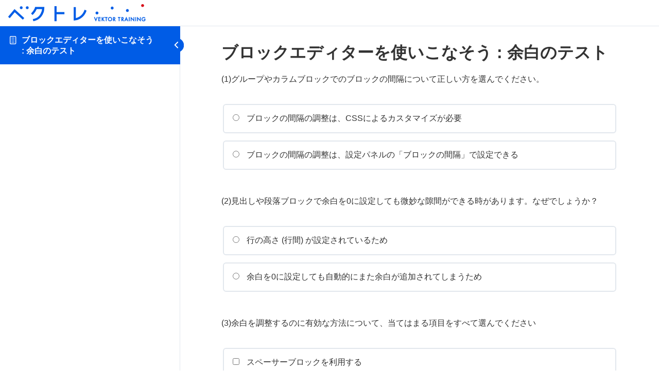

--- FILE ---
content_type: text/html; charset=UTF-8
request_url: https://training.vektor-inc.co.jp/quizzes/%E3%83%96%E3%83%AD%E3%83%83%E3%82%AF%E3%82%A8%E3%83%87%E3%82%A3%E3%82%BF%E3%83%BC%E3%82%92%E4%BD%BF%E3%81%84%E3%81%93%E3%81%AA%E3%81%9D%E3%81%86-%E4%BD%99%E7%99%BD%E3%81%AE%E3%83%86%E3%82%B9/
body_size: 20626
content:
<!DOCTYPE html>
<html lang="ja">
	<head>
		<meta charset="UTF-8">
		<meta name="viewport" content="width=device-width, initial-scale=1">
		<link rel="profile" href="http://gmpg.org/xfn/11">
		
<!-- Google Tag Manager -->
<script>(function(w,d,s,l,i){w[l]=w[l]||[];w[l].push({'gtm.start':
new Date().getTime(),event:'gtm.js'});var f=d.getElementsByTagName(s)[0],
j=d.createElement(s),dl=l!='dataLayer'?'&l='+l:'';j.async=true;j.src=
'https://www.googletagmanager.com/gtm.js?id='+i+dl;f.parentNode.insertBefore(j,f);
})(window,document,'script','dataLayer','GTM-NR5CGJN');</script>
<!-- End Google Tag Manager --><title>ブロックエディターを使いこなそう : 余白のテスト | ベクトレ</title>
<meta name='robots' content='max-image-preview:large' />
<link rel="alternate" type="application/rss+xml" title="ベクトレ &raquo; フィード" href="https://training.vektor-inc.co.jp/feed/" />
<link rel="alternate" title="oEmbed (JSON)" type="application/json+oembed" href="https://training.vektor-inc.co.jp/wp-json/oembed/1.0/embed?url=https%3A%2F%2Ftraining.vektor-inc.co.jp%2Fquizzes%2F%25e3%2583%2596%25e3%2583%25ad%25e3%2583%2583%25e3%2582%25af%25e3%2582%25a8%25e3%2583%2587%25e3%2582%25a3%25e3%2582%25bf%25e3%2583%25bc%25e3%2582%2592%25e4%25bd%25bf%25e3%2581%2584%25e3%2581%2593%25e3%2581%25aa%25e3%2581%259d%25e3%2581%2586-%25e4%25bd%2599%25e7%2599%25bd%25e3%2581%25ae%25e3%2583%2586%25e3%2582%25b9%2F" />
<link rel="alternate" title="oEmbed (XML)" type="text/xml+oembed" href="https://training.vektor-inc.co.jp/wp-json/oembed/1.0/embed?url=https%3A%2F%2Ftraining.vektor-inc.co.jp%2Fquizzes%2F%25e3%2583%2596%25e3%2583%25ad%25e3%2583%2583%25e3%2582%25af%25e3%2582%25a8%25e3%2583%2587%25e3%2582%25a3%25e3%2582%25bf%25e3%2583%25bc%25e3%2582%2592%25e4%25bd%25bf%25e3%2581%2584%25e3%2581%2593%25e3%2581%25aa%25e3%2581%259d%25e3%2581%2586-%25e4%25bd%2599%25e7%2599%25bd%25e3%2581%25ae%25e3%2583%2586%25e3%2582%25b9%2F&#038;format=xml" />
<meta name="description" content="" /><style id='wp-img-auto-sizes-contain-inline-css' type='text/css'>
img:is([sizes=auto i],[sizes^="auto," i]){contain-intrinsic-size:3000px 1500px}
/*# sourceURL=wp-img-auto-sizes-contain-inline-css */
</style>
<link rel='stylesheet' id='vkExUnit_common_style-css' href='https://training.vektor-inc.co.jp/wp-content/plugins/vk-all-in-one-expansion-unit/assets/css/vkExUnit_style.css?ver=9.113.0.1' type='text/css' media='all' />
<style id='vkExUnit_common_style-inline-css' type='text/css'>
:root {--ver_page_top_button_url:url(https://training.vektor-inc.co.jp/wp-content/plugins/vk-all-in-one-expansion-unit/assets/images/to-top-btn-icon.svg);}@font-face {font-weight: normal;font-style: normal;font-family: "vk_sns";src: url("https://training.vektor-inc.co.jp/wp-content/plugins/vk-all-in-one-expansion-unit/inc/sns/icons/fonts/vk_sns.eot?-bq20cj");src: url("https://training.vektor-inc.co.jp/wp-content/plugins/vk-all-in-one-expansion-unit/inc/sns/icons/fonts/vk_sns.eot?#iefix-bq20cj") format("embedded-opentype"),url("https://training.vektor-inc.co.jp/wp-content/plugins/vk-all-in-one-expansion-unit/inc/sns/icons/fonts/vk_sns.woff?-bq20cj") format("woff"),url("https://training.vektor-inc.co.jp/wp-content/plugins/vk-all-in-one-expansion-unit/inc/sns/icons/fonts/vk_sns.ttf?-bq20cj") format("truetype"),url("https://training.vektor-inc.co.jp/wp-content/plugins/vk-all-in-one-expansion-unit/inc/sns/icons/fonts/vk_sns.svg?-bq20cj#vk_sns") format("svg");}
.veu_promotion-alert__content--text {border: 1px solid rgba(0,0,0,0.125);padding: 0.5em 1em;border-radius: var(--vk-size-radius);margin-bottom: var(--vk-margin-block-bottom);font-size: 0.875rem;}/* Alert Content部分に段落タグを入れた場合に最後の段落の余白を0にする */.veu_promotion-alert__content--text p:last-of-type{margin-bottom:0;margin-top: 0;}
/*# sourceURL=vkExUnit_common_style-inline-css */
</style>
<link rel='stylesheet' id='vk-header-top-css' href='https://training.vektor-inc.co.jp/wp-content/plugins/lightning-g3-pro-unit/inc/header-top/package/css/header-top.css?ver=0.1.1' type='text/css' media='all' />
<style id='vk-header-top-inline-css' type='text/css'>
/* Header Top */.header-top{background-color:#fafaf8;}
/*# sourceURL=vk-header-top-inline-css */
</style>
<style id='wp-emoji-styles-inline-css' type='text/css'>

	img.wp-smiley, img.emoji {
		display: inline !important;
		border: none !important;
		box-shadow: none !important;
		height: 1em !important;
		width: 1em !important;
		margin: 0 0.07em !important;
		vertical-align: -0.1em !important;
		background: none !important;
		padding: 0 !important;
	}
/*# sourceURL=wp-emoji-styles-inline-css */
</style>
<link rel='stylesheet' id='wp-block-library-css' href='https://training.vektor-inc.co.jp/wp-includes/css/dist/block-library/style.min.css?ver=6.9' type='text/css' media='all' />
<style id='wp-block-library-inline-css' type='text/css'>
.vk-cols--reverse{flex-direction:row-reverse}.vk-cols--hasbtn{margin-bottom:0}.vk-cols--hasbtn>.row>.vk_gridColumn_item,.vk-cols--hasbtn>.wp-block-column{position:relative;padding-bottom:3em}.vk-cols--hasbtn>.row>.vk_gridColumn_item>.wp-block-buttons,.vk-cols--hasbtn>.row>.vk_gridColumn_item>.vk_button,.vk-cols--hasbtn>.wp-block-column>.wp-block-buttons,.vk-cols--hasbtn>.wp-block-column>.vk_button{position:absolute;bottom:0;width:100%}.vk-cols--fit.wp-block-columns{gap:0}.vk-cols--fit.wp-block-columns,.vk-cols--fit.wp-block-columns:not(.is-not-stacked-on-mobile){margin-top:0;margin-bottom:0;justify-content:space-between}.vk-cols--fit.wp-block-columns>.wp-block-column *:last-child,.vk-cols--fit.wp-block-columns:not(.is-not-stacked-on-mobile)>.wp-block-column *:last-child{margin-bottom:0}.vk-cols--fit.wp-block-columns>.wp-block-column>.wp-block-cover,.vk-cols--fit.wp-block-columns:not(.is-not-stacked-on-mobile)>.wp-block-column>.wp-block-cover{margin-top:0}.vk-cols--fit.wp-block-columns.has-background,.vk-cols--fit.wp-block-columns:not(.is-not-stacked-on-mobile).has-background{padding:0}@media(max-width: 599px){.vk-cols--fit.wp-block-columns:not(.has-background)>.wp-block-column:not(.has-background),.vk-cols--fit.wp-block-columns:not(.is-not-stacked-on-mobile):not(.has-background)>.wp-block-column:not(.has-background){padding-left:0 !important;padding-right:0 !important}}@media(min-width: 782px){.vk-cols--fit.wp-block-columns .block-editor-block-list__block.wp-block-column:not(:first-child),.vk-cols--fit.wp-block-columns>.wp-block-column:not(:first-child),.vk-cols--fit.wp-block-columns:not(.is-not-stacked-on-mobile) .block-editor-block-list__block.wp-block-column:not(:first-child),.vk-cols--fit.wp-block-columns:not(.is-not-stacked-on-mobile)>.wp-block-column:not(:first-child){margin-left:0}}@media(min-width: 600px)and (max-width: 781px){.vk-cols--fit.wp-block-columns .wp-block-column:nth-child(2n),.vk-cols--fit.wp-block-columns:not(.is-not-stacked-on-mobile) .wp-block-column:nth-child(2n){margin-left:0}.vk-cols--fit.wp-block-columns .wp-block-column:not(:only-child),.vk-cols--fit.wp-block-columns:not(.is-not-stacked-on-mobile) .wp-block-column:not(:only-child){flex-basis:50% !important}}.vk-cols--fit--gap1.wp-block-columns{gap:1px}@media(min-width: 600px)and (max-width: 781px){.vk-cols--fit--gap1.wp-block-columns .wp-block-column:not(:only-child){flex-basis:calc(50% - 1px) !important}}.vk-cols--fit.vk-cols--grid>.block-editor-block-list__block,.vk-cols--fit.vk-cols--grid>.wp-block-column,.vk-cols--fit.vk-cols--grid:not(.is-not-stacked-on-mobile)>.block-editor-block-list__block,.vk-cols--fit.vk-cols--grid:not(.is-not-stacked-on-mobile)>.wp-block-column{flex-basis:50%;box-sizing:border-box}@media(max-width: 599px){.vk-cols--fit.vk-cols--grid.vk-cols--grid--alignfull>.wp-block-column:nth-child(2)>.wp-block-cover,.vk-cols--fit.vk-cols--grid.vk-cols--grid--alignfull>.wp-block-column:nth-child(2)>.vk_outer,.vk-cols--fit.vk-cols--grid:not(.is-not-stacked-on-mobile).vk-cols--grid--alignfull>.wp-block-column:nth-child(2)>.wp-block-cover,.vk-cols--fit.vk-cols--grid:not(.is-not-stacked-on-mobile).vk-cols--grid--alignfull>.wp-block-column:nth-child(2)>.vk_outer{width:100vw;margin-right:calc((100% - 100vw)/2);margin-left:calc((100% - 100vw)/2)}}@media(min-width: 600px){.vk-cols--fit.vk-cols--grid.vk-cols--grid--alignfull>.wp-block-column:nth-child(2)>.wp-block-cover,.vk-cols--fit.vk-cols--grid.vk-cols--grid--alignfull>.wp-block-column:nth-child(2)>.vk_outer,.vk-cols--fit.vk-cols--grid:not(.is-not-stacked-on-mobile).vk-cols--grid--alignfull>.wp-block-column:nth-child(2)>.wp-block-cover,.vk-cols--fit.vk-cols--grid:not(.is-not-stacked-on-mobile).vk-cols--grid--alignfull>.wp-block-column:nth-child(2)>.vk_outer{margin-right:calc(100% - 50vw);width:50vw}}@media(min-width: 600px){.vk-cols--fit.vk-cols--grid.vk-cols--grid--alignfull.vk-cols--reverse>.wp-block-column,.vk-cols--fit.vk-cols--grid:not(.is-not-stacked-on-mobile).vk-cols--grid--alignfull.vk-cols--reverse>.wp-block-column{margin-left:0;margin-right:0}.vk-cols--fit.vk-cols--grid.vk-cols--grid--alignfull.vk-cols--reverse>.wp-block-column:nth-child(2)>.wp-block-cover,.vk-cols--fit.vk-cols--grid.vk-cols--grid--alignfull.vk-cols--reverse>.wp-block-column:nth-child(2)>.vk_outer,.vk-cols--fit.vk-cols--grid:not(.is-not-stacked-on-mobile).vk-cols--grid--alignfull.vk-cols--reverse>.wp-block-column:nth-child(2)>.wp-block-cover,.vk-cols--fit.vk-cols--grid:not(.is-not-stacked-on-mobile).vk-cols--grid--alignfull.vk-cols--reverse>.wp-block-column:nth-child(2)>.vk_outer{margin-left:calc(100% - 50vw)}}.vk-cols--menu h2,.vk-cols--menu h3,.vk-cols--menu h4,.vk-cols--menu h5{margin-bottom:.2em;text-shadow:#000 0 0 10px}.vk-cols--menu h2:first-child,.vk-cols--menu h3:first-child,.vk-cols--menu h4:first-child,.vk-cols--menu h5:first-child{margin-top:0}.vk-cols--menu p{margin-bottom:1rem;text-shadow:#000 0 0 10px}.vk-cols--menu .wp-block-cover__inner-container:last-child{margin-bottom:0}.vk-cols--fitbnrs .wp-block-column .wp-block-cover:hover img{filter:unset}.vk-cols--fitbnrs .wp-block-column .wp-block-cover:hover{background-color:unset}.vk-cols--fitbnrs .wp-block-column .wp-block-cover:hover .wp-block-cover__image-background{filter:unset !important}.vk-cols--fitbnrs .wp-block-cover .wp-block-cover__inner-container{position:absolute;height:100%;width:100%}.vk-cols--fitbnrs .vk_button{height:100%;margin:0}.vk-cols--fitbnrs .vk_button .vk_button_btn,.vk-cols--fitbnrs .vk_button .btn{height:100%;width:100%;border:none;box-shadow:none;background-color:unset !important;transition:unset}.vk-cols--fitbnrs .vk_button .vk_button_btn:hover,.vk-cols--fitbnrs .vk_button .btn:hover{transition:unset}.vk-cols--fitbnrs .vk_button .vk_button_btn:after,.vk-cols--fitbnrs .vk_button .btn:after{border:none}.vk-cols--fitbnrs .vk_button .vk_button_link_txt{width:100%;position:absolute;top:50%;left:50%;transform:translateY(-50%) translateX(-50%);font-size:2rem;text-shadow:#000 0 0 10px}.vk-cols--fitbnrs .vk_button .vk_button_link_subCaption{width:100%;position:absolute;top:calc(50% + 2.2em);left:50%;transform:translateY(-50%) translateX(-50%);text-shadow:#000 0 0 10px}@media(min-width: 992px){.vk-cols--media.wp-block-columns{gap:3rem}}.vk-fit-map figure{margin-bottom:0}.vk-fit-map iframe{position:relative;margin-bottom:0;display:block;max-height:400px;width:100vw}.vk-fit-map:is(.alignfull,.alignwide) div{max-width:100%}.vk-table--th--width25 :where(tr>*:first-child){width:25%}.vk-table--th--width30 :where(tr>*:first-child){width:30%}.vk-table--th--width35 :where(tr>*:first-child){width:35%}.vk-table--th--width40 :where(tr>*:first-child){width:40%}.vk-table--th--bg-bright :where(tr>*:first-child){background-color:var(--wp--preset--color--bg-secondary, rgba(0, 0, 0, 0.05))}@media(max-width: 599px){.vk-table--mobile-block :is(th,td){width:100%;display:block}.vk-table--mobile-block.wp-block-table table :is(th,td){border-top:none}}.vk-table--width--th25 :where(tr>*:first-child){width:25%}.vk-table--width--th30 :where(tr>*:first-child){width:30%}.vk-table--width--th35 :where(tr>*:first-child){width:35%}.vk-table--width--th40 :where(tr>*:first-child){width:40%}.no-margin{margin:0}@media(max-width: 599px){.wp-block-image.vk-aligncenter--mobile>.alignright{float:none;margin-left:auto;margin-right:auto}.vk-no-padding-horizontal--mobile{padding-left:0 !important;padding-right:0 !important}}
/* VK Color Palettes */:root{ --wp--preset--color--vk-color-primary:#005ce6}/* --vk-color-primary is deprecated. */:root{ --vk-color-primary: var(--wp--preset--color--vk-color-primary);}:root{ --wp--preset--color--vk-color-primary-dark:#004ab8}/* --vk-color-primary-dark is deprecated. */:root{ --vk-color-primary-dark: var(--wp--preset--color--vk-color-primary-dark);}:root{ --wp--preset--color--vk-color-primary-vivid:#0065fd}/* --vk-color-primary-vivid is deprecated. */:root{ --vk-color-primary-vivid: var(--wp--preset--color--vk-color-primary-vivid);}

/*# sourceURL=wp-block-library-inline-css */
</style><style id='global-styles-inline-css' type='text/css'>
:root{--wp--preset--aspect-ratio--square: 1;--wp--preset--aspect-ratio--4-3: 4/3;--wp--preset--aspect-ratio--3-4: 3/4;--wp--preset--aspect-ratio--3-2: 3/2;--wp--preset--aspect-ratio--2-3: 2/3;--wp--preset--aspect-ratio--16-9: 16/9;--wp--preset--aspect-ratio--9-16: 9/16;--wp--preset--color--black: #000000;--wp--preset--color--cyan-bluish-gray: #abb8c3;--wp--preset--color--white: #ffffff;--wp--preset--color--pale-pink: #f78da7;--wp--preset--color--vivid-red: #cf2e2e;--wp--preset--color--luminous-vivid-orange: #ff6900;--wp--preset--color--luminous-vivid-amber: #fcb900;--wp--preset--color--light-green-cyan: #7bdcb5;--wp--preset--color--vivid-green-cyan: #00d084;--wp--preset--color--pale-cyan-blue: #8ed1fc;--wp--preset--color--vivid-cyan-blue: #0693e3;--wp--preset--color--vivid-purple: #9b51e0;--wp--preset--color--vk-color-primary: #005ce6;--wp--preset--color--vk-color-primary-dark: #004ab8;--wp--preset--color--vk-color-primary-vivid: #0065fd;--wp--preset--gradient--vivid-cyan-blue-to-vivid-purple: linear-gradient(135deg,rgba(6,147,227,1) 0%,rgb(155,81,224) 100%);--wp--preset--gradient--light-green-cyan-to-vivid-green-cyan: linear-gradient(135deg,rgb(122,220,180) 0%,rgb(0,208,130) 100%);--wp--preset--gradient--luminous-vivid-amber-to-luminous-vivid-orange: linear-gradient(135deg,rgba(252,185,0,1) 0%,rgba(255,105,0,1) 100%);--wp--preset--gradient--luminous-vivid-orange-to-vivid-red: linear-gradient(135deg,rgba(255,105,0,1) 0%,rgb(207,46,46) 100%);--wp--preset--gradient--very-light-gray-to-cyan-bluish-gray: linear-gradient(135deg,rgb(238,238,238) 0%,rgb(169,184,195) 100%);--wp--preset--gradient--cool-to-warm-spectrum: linear-gradient(135deg,rgb(74,234,220) 0%,rgb(151,120,209) 20%,rgb(207,42,186) 40%,rgb(238,44,130) 60%,rgb(251,105,98) 80%,rgb(254,248,76) 100%);--wp--preset--gradient--blush-light-purple: linear-gradient(135deg,rgb(255,206,236) 0%,rgb(152,150,240) 100%);--wp--preset--gradient--blush-bordeaux: linear-gradient(135deg,rgb(254,205,165) 0%,rgb(254,45,45) 50%,rgb(107,0,62) 100%);--wp--preset--gradient--luminous-dusk: linear-gradient(135deg,rgb(255,203,112) 0%,rgb(199,81,192) 50%,rgb(65,88,208) 100%);--wp--preset--gradient--pale-ocean: linear-gradient(135deg,rgb(255,245,203) 0%,rgb(182,227,212) 50%,rgb(51,167,181) 100%);--wp--preset--gradient--electric-grass: linear-gradient(135deg,rgb(202,248,128) 0%,rgb(113,206,126) 100%);--wp--preset--gradient--midnight: linear-gradient(135deg,rgb(2,3,129) 0%,rgb(40,116,252) 100%);--wp--preset--gradient--vivid-green-cyan-to-vivid-cyan-blue: linear-gradient(135deg,rgba(0,208,132,1) 0%,rgba(6,147,227,1) 100%);--wp--preset--font-size--small: 14px;--wp--preset--font-size--medium: 20px;--wp--preset--font-size--large: 24px;--wp--preset--font-size--x-large: 42px;--wp--preset--font-size--regular: 16px;--wp--preset--font-size--huge: 36px;--wp--preset--spacing--20: 0.44rem;--wp--preset--spacing--30: 0.67rem;--wp--preset--spacing--40: 1rem;--wp--preset--spacing--50: 1.5rem;--wp--preset--spacing--60: 2.25rem;--wp--preset--spacing--70: 3.38rem;--wp--preset--spacing--80: 5.06rem;--wp--preset--shadow--natural: 6px 6px 9px rgba(0, 0, 0, 0.2);--wp--preset--shadow--deep: 12px 12px 50px rgba(0, 0, 0, 0.4);--wp--preset--shadow--sharp: 6px 6px 0px rgba(0, 0, 0, 0.2);--wp--preset--shadow--outlined: 6px 6px 0px -3px rgb(255, 255, 255), 6px 6px rgb(0, 0, 0);--wp--preset--shadow--crisp: 6px 6px 0px rgb(0, 0, 0);}:where(.is-layout-flex){gap: 0.5em;}:where(.is-layout-grid){gap: 0.5em;}body .is-layout-flex{display: flex;}.is-layout-flex{flex-wrap: wrap;align-items: center;}.is-layout-flex > :is(*, div){margin: 0;}body .is-layout-grid{display: grid;}.is-layout-grid > :is(*, div){margin: 0;}:where(.wp-block-columns.is-layout-flex){gap: 2em;}:where(.wp-block-columns.is-layout-grid){gap: 2em;}:where(.wp-block-post-template.is-layout-flex){gap: 1.25em;}:where(.wp-block-post-template.is-layout-grid){gap: 1.25em;}.has-black-color{color: var(--wp--preset--color--black) !important;}.has-cyan-bluish-gray-color{color: var(--wp--preset--color--cyan-bluish-gray) !important;}.has-white-color{color: var(--wp--preset--color--white) !important;}.has-pale-pink-color{color: var(--wp--preset--color--pale-pink) !important;}.has-vivid-red-color{color: var(--wp--preset--color--vivid-red) !important;}.has-luminous-vivid-orange-color{color: var(--wp--preset--color--luminous-vivid-orange) !important;}.has-luminous-vivid-amber-color{color: var(--wp--preset--color--luminous-vivid-amber) !important;}.has-light-green-cyan-color{color: var(--wp--preset--color--light-green-cyan) !important;}.has-vivid-green-cyan-color{color: var(--wp--preset--color--vivid-green-cyan) !important;}.has-pale-cyan-blue-color{color: var(--wp--preset--color--pale-cyan-blue) !important;}.has-vivid-cyan-blue-color{color: var(--wp--preset--color--vivid-cyan-blue) !important;}.has-vivid-purple-color{color: var(--wp--preset--color--vivid-purple) !important;}.has-vk-color-primary-color{color: var(--wp--preset--color--vk-color-primary) !important;}.has-vk-color-primary-dark-color{color: var(--wp--preset--color--vk-color-primary-dark) !important;}.has-vk-color-primary-vivid-color{color: var(--wp--preset--color--vk-color-primary-vivid) !important;}.has-black-background-color{background-color: var(--wp--preset--color--black) !important;}.has-cyan-bluish-gray-background-color{background-color: var(--wp--preset--color--cyan-bluish-gray) !important;}.has-white-background-color{background-color: var(--wp--preset--color--white) !important;}.has-pale-pink-background-color{background-color: var(--wp--preset--color--pale-pink) !important;}.has-vivid-red-background-color{background-color: var(--wp--preset--color--vivid-red) !important;}.has-luminous-vivid-orange-background-color{background-color: var(--wp--preset--color--luminous-vivid-orange) !important;}.has-luminous-vivid-amber-background-color{background-color: var(--wp--preset--color--luminous-vivid-amber) !important;}.has-light-green-cyan-background-color{background-color: var(--wp--preset--color--light-green-cyan) !important;}.has-vivid-green-cyan-background-color{background-color: var(--wp--preset--color--vivid-green-cyan) !important;}.has-pale-cyan-blue-background-color{background-color: var(--wp--preset--color--pale-cyan-blue) !important;}.has-vivid-cyan-blue-background-color{background-color: var(--wp--preset--color--vivid-cyan-blue) !important;}.has-vivid-purple-background-color{background-color: var(--wp--preset--color--vivid-purple) !important;}.has-vk-color-primary-background-color{background-color: var(--wp--preset--color--vk-color-primary) !important;}.has-vk-color-primary-dark-background-color{background-color: var(--wp--preset--color--vk-color-primary-dark) !important;}.has-vk-color-primary-vivid-background-color{background-color: var(--wp--preset--color--vk-color-primary-vivid) !important;}.has-black-border-color{border-color: var(--wp--preset--color--black) !important;}.has-cyan-bluish-gray-border-color{border-color: var(--wp--preset--color--cyan-bluish-gray) !important;}.has-white-border-color{border-color: var(--wp--preset--color--white) !important;}.has-pale-pink-border-color{border-color: var(--wp--preset--color--pale-pink) !important;}.has-vivid-red-border-color{border-color: var(--wp--preset--color--vivid-red) !important;}.has-luminous-vivid-orange-border-color{border-color: var(--wp--preset--color--luminous-vivid-orange) !important;}.has-luminous-vivid-amber-border-color{border-color: var(--wp--preset--color--luminous-vivid-amber) !important;}.has-light-green-cyan-border-color{border-color: var(--wp--preset--color--light-green-cyan) !important;}.has-vivid-green-cyan-border-color{border-color: var(--wp--preset--color--vivid-green-cyan) !important;}.has-pale-cyan-blue-border-color{border-color: var(--wp--preset--color--pale-cyan-blue) !important;}.has-vivid-cyan-blue-border-color{border-color: var(--wp--preset--color--vivid-cyan-blue) !important;}.has-vivid-purple-border-color{border-color: var(--wp--preset--color--vivid-purple) !important;}.has-vk-color-primary-border-color{border-color: var(--wp--preset--color--vk-color-primary) !important;}.has-vk-color-primary-dark-border-color{border-color: var(--wp--preset--color--vk-color-primary-dark) !important;}.has-vk-color-primary-vivid-border-color{border-color: var(--wp--preset--color--vk-color-primary-vivid) !important;}.has-vivid-cyan-blue-to-vivid-purple-gradient-background{background: var(--wp--preset--gradient--vivid-cyan-blue-to-vivid-purple) !important;}.has-light-green-cyan-to-vivid-green-cyan-gradient-background{background: var(--wp--preset--gradient--light-green-cyan-to-vivid-green-cyan) !important;}.has-luminous-vivid-amber-to-luminous-vivid-orange-gradient-background{background: var(--wp--preset--gradient--luminous-vivid-amber-to-luminous-vivid-orange) !important;}.has-luminous-vivid-orange-to-vivid-red-gradient-background{background: var(--wp--preset--gradient--luminous-vivid-orange-to-vivid-red) !important;}.has-very-light-gray-to-cyan-bluish-gray-gradient-background{background: var(--wp--preset--gradient--very-light-gray-to-cyan-bluish-gray) !important;}.has-cool-to-warm-spectrum-gradient-background{background: var(--wp--preset--gradient--cool-to-warm-spectrum) !important;}.has-blush-light-purple-gradient-background{background: var(--wp--preset--gradient--blush-light-purple) !important;}.has-blush-bordeaux-gradient-background{background: var(--wp--preset--gradient--blush-bordeaux) !important;}.has-luminous-dusk-gradient-background{background: var(--wp--preset--gradient--luminous-dusk) !important;}.has-pale-ocean-gradient-background{background: var(--wp--preset--gradient--pale-ocean) !important;}.has-electric-grass-gradient-background{background: var(--wp--preset--gradient--electric-grass) !important;}.has-midnight-gradient-background{background: var(--wp--preset--gradient--midnight) !important;}.has-small-font-size{font-size: var(--wp--preset--font-size--small) !important;}.has-medium-font-size{font-size: var(--wp--preset--font-size--medium) !important;}.has-large-font-size{font-size: var(--wp--preset--font-size--large) !important;}.has-x-large-font-size{font-size: var(--wp--preset--font-size--x-large) !important;}
/*# sourceURL=global-styles-inline-css */
</style>

<style id='classic-theme-styles-inline-css' type='text/css'>
/*! This file is auto-generated */
.wp-block-button__link{color:#fff;background-color:#32373c;border-radius:9999px;box-shadow:none;text-decoration:none;padding:calc(.667em + 2px) calc(1.333em + 2px);font-size:1.125em}.wp-block-file__button{background:#32373c;color:#fff;text-decoration:none}
/*# sourceURL=/wp-includes/css/classic-themes.min.css */
</style>
<link rel='stylesheet' id='contact-form-7-css' href='https://training.vektor-inc.co.jp/wp-content/plugins/contact-form-7/includes/css/styles.css?ver=6.1.4' type='text/css' media='all' />
<link rel='stylesheet' id='wpdm-fonticon-css' href='https://training.vektor-inc.co.jp/wp-content/plugins/download-manager/assets/wpdm-iconfont/css/wpdm-icons.css?ver=6.9' type='text/css' media='all' />
<link rel='stylesheet' id='wpdm-front-css' href='https://training.vektor-inc.co.jp/wp-content/plugins/download-manager/assets/css/front.min.css?ver=3.3.46' type='text/css' media='all' />
<link rel='stylesheet' id='wpdm-front-dark-css' href='https://training.vektor-inc.co.jp/wp-content/plugins/download-manager/assets/css/front-dark.min.css?ver=3.3.46' type='text/css' media='all' />
<link rel='stylesheet' id='vk-filter-search-style-css' href='https://training.vektor-inc.co.jp/wp-content/plugins/vk-filter-search/inc/filter-search/package/build/style.css?ver=2.18.3.0' type='text/css' media='all' />
<link rel='stylesheet' id='vk-super-global-navigation-css' href='https://training.vektor-inc.co.jp/wp-content/plugins/vk-super-global-navigation/build/css/style.css?ver=1.1.9' type='text/css' media='all' />
<link rel='stylesheet' id='learndash_quiz_front_css-css' href='//training.vektor-inc.co.jp/wp-content/plugins/sfwd-lms/themes/legacy/templates/learndash_quiz_front.min.css?ver=4.15.2' type='text/css' media='all' />
<link rel='stylesheet' id='dashicons-css' href='https://training.vektor-inc.co.jp/wp-includes/css/dashicons.min.css?ver=6.9' type='text/css' media='all' />
<link rel='stylesheet' id='learndash-css' href='//training.vektor-inc.co.jp/wp-content/plugins/sfwd-lms/src/assets/dist/css/styles.css?ver=4.15.2' type='text/css' media='all' />
<link rel='stylesheet' id='jquery-dropdown-css-css' href='//training.vektor-inc.co.jp/wp-content/plugins/sfwd-lms/assets/css/jquery.dropdown.min.css?ver=4.15.2' type='text/css' media='all' />
<link rel='stylesheet' id='learndash_lesson_video-css' href='//training.vektor-inc.co.jp/wp-content/plugins/sfwd-lms/themes/legacy/templates/learndash_lesson_video.min.css?ver=4.15.2' type='text/css' media='all' />
<link rel='stylesheet' id='vk-swiper-style-css' href='https://training.vektor-inc.co.jp/wp-content/plugins/vk-blocks-pro/vendor/vektor-inc/vk-swiper/src/assets/css/swiper-bundle.min.css?ver=11.0.2' type='text/css' media='all' />
<link rel='stylesheet' id='lightning-common-style-css' href='https://training.vektor-inc.co.jp/wp-content/themes/lightning/_g3/assets/css/style.css?ver=15.33.1' type='text/css' media='all' />
<style id='lightning-common-style-inline-css' type='text/css'>
/* Lightning */:root {--vk-color-primary:#005ce6;--vk-color-primary-dark:#004ab8;--vk-color-primary-vivid:#0065fd;--g_nav_main_acc_icon_open_url:url(https://training.vektor-inc.co.jp/wp-content/themes/lightning/_g3/inc/vk-mobile-nav/package/images/vk-menu-acc-icon-open-black.svg);--g_nav_main_acc_icon_close_url: url(https://training.vektor-inc.co.jp/wp-content/themes/lightning/_g3/inc/vk-mobile-nav/package/images/vk-menu-close-black.svg);--g_nav_sub_acc_icon_open_url: url(https://training.vektor-inc.co.jp/wp-content/themes/lightning/_g3/inc/vk-mobile-nav/package/images/vk-menu-acc-icon-open-white.svg);--g_nav_sub_acc_icon_close_url: url(https://training.vektor-inc.co.jp/wp-content/themes/lightning/_g3/inc/vk-mobile-nav/package/images/vk-menu-close-white.svg);}
:root{--swiper-navigation-color: #fff;}
:root {}.main-section {--vk-color-text-link: #337ab7;}
/* vk-mobile-nav */:root {--vk-mobile-nav-menu-btn-bg-src: url("https://training.vektor-inc.co.jp/wp-content/themes/lightning/_g3/inc/vk-mobile-nav/package/images/vk-menu-btn-black.svg");--vk-mobile-nav-menu-btn-close-bg-src: url("https://training.vektor-inc.co.jp/wp-content/themes/lightning/_g3/inc/vk-mobile-nav/package/images/vk-menu-close-black.svg");--vk-menu-acc-icon-open-black-bg-src: url("https://training.vektor-inc.co.jp/wp-content/themes/lightning/_g3/inc/vk-mobile-nav/package/images/vk-menu-acc-icon-open-black.svg");--vk-menu-acc-icon-open-white-bg-src: url("https://training.vektor-inc.co.jp/wp-content/themes/lightning/_g3/inc/vk-mobile-nav/package/images/vk-menu-acc-icon-open-white.svg");--vk-menu-acc-icon-close-black-bg-src: url("https://training.vektor-inc.co.jp/wp-content/themes/lightning/_g3/inc/vk-mobile-nav/package/images/vk-menu-close-black.svg");--vk-menu-acc-icon-close-white-bg-src: url("https://training.vektor-inc.co.jp/wp-content/themes/lightning/_g3/inc/vk-mobile-nav/package/images/vk-menu-close-white.svg");}
/*# sourceURL=lightning-common-style-inline-css */
</style>
<link rel='stylesheet' id='lightning-design-style-css' href='https://training.vektor-inc.co.jp/wp-content/plugins/vk-training/inc/skin/css/style.css?ver=0.0.0' type='text/css' media='all' />
<style id='lightning-design-style-inline-css' type='text/css'>
.tagcloud a:before { font-family: "Font Awesome 7 Free";content: "\f02b";font-weight: bold; }
/* Pro Title Design */ h2,.main-section .cart_totals h2,h2.main-section-title { color:var(--vk-color-text-body);background-color:unset;position: relative;border:none;padding:unset;margin-left: auto;margin-right: auto;border-radius:unset;outline: unset;outline-offset: unset;box-shadow: unset;content:none;overflow: unset;padding: 0.5em 0 0.45em;margin-bottom:var(--vk-margin-headding-bottom);border-top: 2px solid var(--vk-color-primary);border-bottom: 1px solid var(--vk-color-border-hr);}h2 a,.main-section .cart_totals h2 a,h2.main-section-title a { color:var(--vk-color-text-body);}h2::before,.main-section .cart_totals h2::before,h2.main-section-title::before { color:var(--vk-color-text-body);background-color:unset;position: relative;border:none;padding:unset;margin-left: auto;margin-right: auto;border-radius:unset;outline: unset;outline-offset: unset;box-shadow: unset;content:none;overflow: unset;}h2::after,.main-section .cart_totals h2::after,h2.main-section-title::after { color:var(--vk-color-text-body);background-color:unset;position: relative;border:none;padding:unset;margin-left: auto;margin-right: auto;border-radius:unset;outline: unset;outline-offset: unset;box-shadow: unset;content:none;overflow: unset;}
.site-header {background-color:#fafaf8 ;}.header_scrolled .site-header {background-color:#fafaf8;}
.vk-campaign-text{color:#fff;background-color:#eab010;}.vk-campaign-text_btn,.vk-campaign-text_btn:link,.vk-campaign-text_btn:visited,.vk-campaign-text_btn:focus,.vk-campaign-text_btn:active{background:#fff;color:#4c4c4c;}a.vk-campaign-text_btn:hover{background:#eab010;color:#fff;}.vk-campaign-text_link,.vk-campaign-text_link:link,.vk-campaign-text_link:hover,.vk-campaign-text_link:visited,.vk-campaign-text_link:active,.vk-campaign-text_link:focus{color:#fff;}
/* page header */:root{--vk-page-header-url : url(https://training.vektor-inc.co.jp/wp-content/plugins/lightning-g3-pro-unit/inc/page-header/package/images/header-sample.jpg);}@media ( max-width:575.98px ){:root{--vk-page-header-url : url(https://training.vektor-inc.co.jp/wp-content/plugins/lightning-g3-pro-unit/inc/page-header/package/images/header-sample.jpg);}}.page-header{ position:relative;color:#333;background: var(--vk-page-header-url, url(https://training.vektor-inc.co.jp/wp-content/plugins/lightning-g3-pro-unit/inc/page-header/package/images/header-sample.jpg) ) no-repeat 50% center;background-size: cover;min-height:9rem;}.page-header::before{content:"";position:absolute;top:0;left:0;background-color:#fff;opacity:0.9;width:100%;height:100%;}
/*# sourceURL=lightning-design-style-inline-css */
</style>
<link rel='stylesheet' id='vk-blog-card-css' href='https://training.vektor-inc.co.jp/wp-content/themes/lightning/_g3/inc/vk-wp-oembed-blog-card/package/css/blog-card.css?ver=6.9' type='text/css' media='all' />
<link rel='stylesheet' id='veu-cta-css' href='https://training.vektor-inc.co.jp/wp-content/plugins/vk-all-in-one-expansion-unit/inc/call-to-action/package/assets/css/style.css?ver=9.113.0.1' type='text/css' media='all' />
<link rel='stylesheet' id='vk-blocks-build-css-css' href='https://training.vektor-inc.co.jp/wp-content/plugins/vk-blocks-pro/build/block-build.css?ver=1.115.2.0' type='text/css' media='all' />
<style id='vk-blocks-build-css-inline-css' type='text/css'>

	:root {
		--vk_image-mask-circle: url(https://training.vektor-inc.co.jp/wp-content/plugins/vk-blocks-pro/inc/vk-blocks/images/circle.svg);
		--vk_image-mask-wave01: url(https://training.vektor-inc.co.jp/wp-content/plugins/vk-blocks-pro/inc/vk-blocks/images/wave01.svg);
		--vk_image-mask-wave02: url(https://training.vektor-inc.co.jp/wp-content/plugins/vk-blocks-pro/inc/vk-blocks/images/wave02.svg);
		--vk_image-mask-wave03: url(https://training.vektor-inc.co.jp/wp-content/plugins/vk-blocks-pro/inc/vk-blocks/images/wave03.svg);
		--vk_image-mask-wave04: url(https://training.vektor-inc.co.jp/wp-content/plugins/vk-blocks-pro/inc/vk-blocks/images/wave04.svg);
	}
	

	:root {

		--vk-balloon-border-width:1px;

		--vk-balloon-speech-offset:-12px;
	}
	

	:root {
		--vk_flow-arrow: url(https://training.vektor-inc.co.jp/wp-content/plugins/vk-blocks-pro/inc/vk-blocks/images/arrow_bottom.svg);
	}
	
/*# sourceURL=vk-blocks-build-css-inline-css */
</style>
<link rel='stylesheet' id='lightning-theme-style-css' href='https://training.vektor-inc.co.jp/wp-content/themes/lightning/style.css?ver=15.33.1' type='text/css' media='all' />
<link rel='stylesheet' id='vk-font-awesome-css' href='https://training.vektor-inc.co.jp/wp-content/themes/lightning/vendor/vektor-inc/font-awesome-versions/src/font-awesome/css/all.min.css?ver=7.1.0' type='text/css' media='all' />
<link rel='stylesheet' id='vk-header-layout-css' href='https://training.vektor-inc.co.jp/wp-content/plugins/lightning-g3-pro-unit/inc/header-layout/package/css/header-layout.css?ver=0.29.4' type='text/css' media='all' />
<style id='vk-header-layout-inline-css' type='text/css'>
/* Header Layout */:root {--vk-header-logo-url:url(https://training.vektor-inc.co.jp/wp-content/uploads/2021/07/logo.png);}
/*# sourceURL=vk-header-layout-inline-css */
</style>
<link rel='stylesheet' id='vk-campaign-text-css' href='https://training.vektor-inc.co.jp/wp-content/plugins/lightning-g3-pro-unit/inc/vk-campaign-text/package/css/vk-campaign-text.css?ver=0.1.0' type='text/css' media='all' />
<link rel='stylesheet' id='vk-mobile-fix-nav-css' href='https://training.vektor-inc.co.jp/wp-content/plugins/lightning-g3-pro-unit/inc/vk-mobile-fix-nav/package/css/vk-mobile-fix-nav.css?ver=0.0.0' type='text/css' media='all' />
<link rel='stylesheet' id='learndash-front-css' href='//training.vektor-inc.co.jp/wp-content/plugins/sfwd-lms/themes/ld30/assets/css/learndash.min.css?ver=4.15.2' type='text/css' media='all' />
<style id='learndash-front-inline-css' type='text/css'>
		.learndash-wrapper .ld-item-list .ld-item-list-item.ld-is-next,
		.learndash-wrapper .wpProQuiz_content .wpProQuiz_questionListItem label:focus-within {
			border-color: #005ce6;
		}

		/*
		.learndash-wrapper a:not(.ld-button):not(#quiz_continue_link):not(.ld-focus-menu-link):not(.btn-blue):not(#quiz_continue_link):not(.ld-js-register-account):not(#ld-focus-mode-course-heading):not(#btn-join):not(.ld-item-name):not(.ld-table-list-item-preview):not(.ld-lesson-item-preview-heading),
		 */

		.learndash-wrapper .ld-breadcrumbs a,
		.learndash-wrapper .ld-lesson-item.ld-is-current-lesson .ld-lesson-item-preview-heading,
		.learndash-wrapper .ld-lesson-item.ld-is-current-lesson .ld-lesson-title,
		.learndash-wrapper .ld-primary-color-hover:hover,
		.learndash-wrapper .ld-primary-color,
		.learndash-wrapper .ld-primary-color-hover:hover,
		.learndash-wrapper .ld-primary-color,
		.learndash-wrapper .ld-tabs .ld-tabs-navigation .ld-tab.ld-active,
		.learndash-wrapper .ld-button.ld-button-transparent,
		.learndash-wrapper .ld-button.ld-button-reverse,
		.learndash-wrapper .ld-icon-certificate,
		.learndash-wrapper .ld-login-modal .ld-login-modal-login .ld-modal-heading,
		#wpProQuiz_user_content a,
		.learndash-wrapper .ld-item-list .ld-item-list-item a.ld-item-name:hover,
		.learndash-wrapper .ld-focus-comments__heading-actions .ld-expand-button,
		.learndash-wrapper .ld-focus-comments__heading a,
		.learndash-wrapper .ld-focus-comments .comment-respond a,
		.learndash-wrapper .ld-focus-comment .ld-comment-reply a.comment-reply-link:hover,
		.learndash-wrapper .ld-expand-button.ld-button-alternate {
			color: #005ce6 !important;
		}

		.learndash-wrapper .ld-focus-comment.bypostauthor>.ld-comment-wrapper,
		.learndash-wrapper .ld-focus-comment.role-group_leader>.ld-comment-wrapper,
		.learndash-wrapper .ld-focus-comment.role-administrator>.ld-comment-wrapper {
			background-color:rgba(0, 92, 230, 0.03) !important;
		}


		.learndash-wrapper .ld-primary-background,
		.learndash-wrapper .ld-tabs .ld-tabs-navigation .ld-tab.ld-active:after {
			background: #005ce6 !important;
		}



		.learndash-wrapper .ld-course-navigation .ld-lesson-item.ld-is-current-lesson .ld-status-incomplete,
		.learndash-wrapper .ld-focus-comment.bypostauthor:not(.ptype-sfwd-assignment) >.ld-comment-wrapper>.ld-comment-avatar img,
		.learndash-wrapper .ld-focus-comment.role-group_leader>.ld-comment-wrapper>.ld-comment-avatar img,
		.learndash-wrapper .ld-focus-comment.role-administrator>.ld-comment-wrapper>.ld-comment-avatar img {
			border-color: #005ce6 !important;
		}



		.learndash-wrapper .ld-loading::before {
			border-top:3px solid #005ce6 !important;
		}

		.learndash-wrapper .ld-button:hover:not(.learndash-link-previous-incomplete):not(.ld-button-transparent),
		#learndash-tooltips .ld-tooltip:after,
		#learndash-tooltips .ld-tooltip,
		.learndash-wrapper .ld-primary-background,
		.learndash-wrapper .btn-join,
		.learndash-wrapper #btn-join,
		.learndash-wrapper .ld-button:not(.ld-button-reverse):not(.learndash-link-previous-incomplete):not(.ld-button-transparent),
		.learndash-wrapper .ld-expand-button,
		.learndash-wrapper .wpProQuiz_content .wpProQuiz_button:not(.wpProQuiz_button_reShowQuestion):not(.wpProQuiz_button_restartQuiz),
		.learndash-wrapper .wpProQuiz_content .wpProQuiz_button2,
		.learndash-wrapper .ld-focus .ld-focus-sidebar .ld-course-navigation-heading,
		.learndash-wrapper .ld-focus .ld-focus-sidebar .ld-focus-sidebar-trigger,
		.learndash-wrapper .ld-focus-comments .form-submit #submit,
		.learndash-wrapper .ld-login-modal input[type='submit'],
		.learndash-wrapper .ld-login-modal .ld-login-modal-register,
		.learndash-wrapper .wpProQuiz_content .wpProQuiz_certificate a.btn-blue,
		.learndash-wrapper .ld-focus .ld-focus-header .ld-user-menu .ld-user-menu-items a,
		#wpProQuiz_user_content table.wp-list-table thead th,
		#wpProQuiz_overlay_close,
		.learndash-wrapper .ld-expand-button.ld-button-alternate .ld-icon {
			background-color: #005ce6 !important;
		}

		.learndash-wrapper .ld-focus .ld-focus-header .ld-user-menu .ld-user-menu-items:before {
			border-bottom-color: #005ce6 !important;
		}

		.learndash-wrapper .ld-button.ld-button-transparent:hover {
			background: transparent !important;
		}

		.learndash-wrapper .ld-focus .ld-focus-header .sfwd-mark-complete .learndash_mark_complete_button,
		.learndash-wrapper .ld-focus .ld-focus-header #sfwd-mark-complete #learndash_mark_complete_button,
		.learndash-wrapper .ld-button.ld-button-transparent,
		.learndash-wrapper .ld-button.ld-button-alternate,
		.learndash-wrapper .ld-expand-button.ld-button-alternate {
			background-color:transparent !important;
		}

		.learndash-wrapper .ld-focus-header .ld-user-menu .ld-user-menu-items a,
		.learndash-wrapper .ld-button.ld-button-reverse:hover,
		.learndash-wrapper .ld-alert-success .ld-alert-icon.ld-icon-certificate,
		.learndash-wrapper .ld-alert-warning .ld-button:not(.learndash-link-previous-incomplete),
		.learndash-wrapper .ld-primary-background.ld-status {
			color:white !important;
		}

		.learndash-wrapper .ld-status.ld-status-unlocked {
			background-color: rgba(0,92,230,0.2) !important;
			color: #005ce6 !important;
		}

		.learndash-wrapper .wpProQuiz_content .wpProQuiz_addToplist {
			background-color: rgba(0,92,230,0.1) !important;
			border: 1px solid #005ce6 !important;
		}

		.learndash-wrapper .wpProQuiz_content .wpProQuiz_toplistTable th {
			background: #005ce6 !important;
		}

		.learndash-wrapper .wpProQuiz_content .wpProQuiz_toplistTrOdd {
			background-color: rgba(0,92,230,0.1) !important;
		}

		.learndash-wrapper .wpProQuiz_content .wpProQuiz_reviewDiv li.wpProQuiz_reviewQuestionTarget {
			background-color: #005ce6 !important;
		}
		.learndash-wrapper .wpProQuiz_content .wpProQuiz_time_limit .wpProQuiz_progress {
			background-color: #005ce6 !important;
		}
		
		.learndash-wrapper #quiz_continue_link,
		.learndash-wrapper .ld-secondary-background,
		.learndash-wrapper .learndash_mark_complete_button,
		.learndash-wrapper #learndash_mark_complete_button,
		.learndash-wrapper .ld-status-complete,
		.learndash-wrapper .ld-alert-success .ld-button,
		.learndash-wrapper .ld-alert-success .ld-alert-icon {
			background-color: #005ce6 !important;
		}

		.learndash-wrapper .wpProQuiz_content a#quiz_continue_link {
			background-color: #005ce6 !important;
		}

		.learndash-wrapper .course_progress .sending_progress_bar {
			background: #005ce6 !important;
		}

		.learndash-wrapper .wpProQuiz_content .wpProQuiz_button_reShowQuestion:hover, .learndash-wrapper .wpProQuiz_content .wpProQuiz_button_restartQuiz:hover {
			background-color: #005ce6 !important;
			opacity: 0.75;
		}

		.learndash-wrapper .ld-secondary-color-hover:hover,
		.learndash-wrapper .ld-secondary-color,
		.learndash-wrapper .ld-focus .ld-focus-header .sfwd-mark-complete .learndash_mark_complete_button,
		.learndash-wrapper .ld-focus .ld-focus-header #sfwd-mark-complete #learndash_mark_complete_button,
		.learndash-wrapper .ld-focus .ld-focus-header .sfwd-mark-complete:after {
			color: #005ce6 !important;
		}

		.learndash-wrapper .ld-secondary-in-progress-icon {
			border-left-color: #005ce6 !important;
			border-top-color: #005ce6 !important;
		}

		.learndash-wrapper .ld-alert-success {
			border-color: #005ce6;
			background-color: transparent !important;
			color: #005ce6;
		}

		.learndash-wrapper .wpProQuiz_content .wpProQuiz_reviewQuestion li.wpProQuiz_reviewQuestionSolved,
		.learndash-wrapper .wpProQuiz_content .wpProQuiz_box li.wpProQuiz_reviewQuestionSolved {
			background-color: #005ce6 !important;
		}

		.learndash-wrapper .wpProQuiz_content  .wpProQuiz_reviewLegend span.wpProQuiz_reviewColor_Answer {
			background-color: #005ce6 !important;
		}

		
/*# sourceURL=learndash-front-inline-css */
</style>
<link rel='stylesheet' id='learndash-quiz-front-css' href='//training.vektor-inc.co.jp/wp-content/plugins/sfwd-lms/themes/ld30/assets/css/learndash.quiz.front.min.css?ver=4.15.2' type='text/css' media='all' />
<link rel='stylesheet' id='hcb-style-css' href='https://training.vektor-inc.co.jp/wp-content/plugins/highlighting-code-block/build/css/hcb--light.css?ver=2.0.1' type='text/css' media='all' />
<style id='hcb-style-inline-css' type='text/css'>
:root{--hcb--fz--base: 14px}:root{--hcb--fz--mobile: 13px}:root{--hcb--ff:Menlo, Consolas, "Hiragino Kaku Gothic ProN", "Hiragino Sans", Meiryo, sans-serif;}
/*# sourceURL=hcb-style-inline-css */
</style>
<link rel='stylesheet' id='wppb_stylesheet-css' href='https://training.vektor-inc.co.jp/wp-content/plugins/profile-builder/assets/css/style-front-end.css?ver=3.15.2' type='text/css' media='all' />
<script type="text/javascript" src="https://training.vektor-inc.co.jp/wp-includes/js/jquery/jquery.min.js?ver=3.7.1" id="jquery-core-js"></script>
<script type="text/javascript" src="https://training.vektor-inc.co.jp/wp-includes/js/jquery/jquery-migrate.min.js?ver=3.4.1" id="jquery-migrate-js"></script>
<script type="text/javascript" id="vk-blocks/breadcrumb-script-js-extra">
/* <![CDATA[ */
var vkBreadcrumbSeparator = {"separator":""};
//# sourceURL=vk-blocks%2Fbreadcrumb-script-js-extra
/* ]]> */
</script>
<script type="text/javascript" src="https://training.vektor-inc.co.jp/wp-content/plugins/vk-blocks-pro/build/vk-breadcrumb.min.js?ver=1.115.2.0" id="vk-blocks/breadcrumb-script-js"></script>
<script type="text/javascript" src="https://training.vektor-inc.co.jp/wp-content/plugins/download-manager/assets/js/wpdm.min.js?ver=6.9" id="wpdm-frontend-js-js"></script>
<script type="text/javascript" id="wpdm-frontjs-js-extra">
/* <![CDATA[ */
var wpdm_url = {"home":"https://training.vektor-inc.co.jp/","site":"https://training.vektor-inc.co.jp/","ajax":"https://training.vektor-inc.co.jp/wp-admin/admin-ajax.php"};
var wpdm_js = {"spinner":"\u003Ci class=\"wpdm-icon wpdm-sun wpdm-spin\"\u003E\u003C/i\u003E","client_id":"6f2530e40cad154457fc3d1d0275f85f"};
var wpdm_strings = {"pass_var":"\u30d1\u30b9\u30ef\u30fc\u30c9\u78ba\u8a8d\u5b8c\u4e86 !","pass_var_q":"\u30c0\u30a6\u30f3\u30ed\u30fc\u30c9\u3092\u958b\u59cb\u3059\u308b\u306b\u306f\u3001\u6b21\u306e\u30dc\u30bf\u30f3\u3092\u30af\u30ea\u30c3\u30af\u3057\u3066\u304f\u3060\u3055\u3044\u3002","start_dl":"\u30c0\u30a6\u30f3\u30ed\u30fc\u30c9\u958b\u59cb"};
//# sourceURL=wpdm-frontjs-js-extra
/* ]]> */
</script>
<script type="text/javascript" src="https://training.vektor-inc.co.jp/wp-content/plugins/download-manager/assets/js/front.min.js?ver=3.3.46" id="wpdm-frontjs-js"></script>
<script type="text/javascript" src="https://training.vektor-inc.co.jp/wp-content/plugins/vk-super-global-navigation/build/js/script.js?ver=1.1.9" id="vk-super-global-navigation-js"></script>
<link rel="https://api.w.org/" href="https://training.vektor-inc.co.jp/wp-json/" /><link rel="alternate" title="JSON" type="application/json" href="https://training.vektor-inc.co.jp/wp-json/wp/v2/sfwd-quiz/3202" /><link rel="EditURI" type="application/rsd+xml" title="RSD" href="https://training.vektor-inc.co.jp/xmlrpc.php?rsd" />
<meta name="generator" content="WordPress 6.9" />
<link rel="canonical" href="https://training.vektor-inc.co.jp/quizzes/%e3%83%96%e3%83%ad%e3%83%83%e3%82%af%e3%82%a8%e3%83%87%e3%82%a3%e3%82%bf%e3%83%bc%e3%82%92%e4%bd%bf%e3%81%84%e3%81%93%e3%81%aa%e3%81%9d%e3%81%86-%e4%bd%99%e7%99%bd%e3%81%ae%e3%83%86%e3%82%b9/" />
<link rel='shortlink' href='https://training.vektor-inc.co.jp/?p=3202' />
<!-- Stream WordPress user activity plugin v4.1.1 -->
<style type="text/css" id="custom-background-css">
body.custom-background { background-color: #fafaf8; }
</style>
	<!-- [ VK All in One Expansion Unit OGP ] -->
<meta property="og:site_name" content="ベクトレ" />
<meta property="og:url" content="https://training.vektor-inc.co.jp/quizzes/%e3%83%96%e3%83%ad%e3%83%83%e3%82%af%e3%82%a8%e3%83%87%e3%82%a3%e3%82%bf%e3%83%bc%e3%82%92%e4%bd%bf%e3%81%84%e3%81%93%e3%81%aa%e3%81%9d%e3%81%86-%e4%bd%99%e7%99%bd%e3%81%ae%e3%83%86%e3%82%b9/" />
<meta property="og:title" content="ブロックエディターを使いこなそう : 余白のテスト | ベクトレ" />
<meta property="og:description" content="" />
<meta property="og:type" content="article" />
<meta property="og:image" content="https://training.vektor-inc.co.jp/wp-content/uploads/2021/07/eye-catch.jpg" />
<meta property="og:image:width" content="400" />
<meta property="og:image:height" content="225" />
<!-- [ / VK All in One Expansion Unit OGP ] -->
<!-- [ VK All in One Expansion Unit twitter card ] -->
<meta name="twitter:card" content="summary_large_image">
<meta name="twitter:description" content="">
<meta name="twitter:title" content="ブロックエディターを使いこなそう : 余白のテスト | ベクトレ">
<meta name="twitter:url" content="https://training.vektor-inc.co.jp/quizzes/%e3%83%96%e3%83%ad%e3%83%83%e3%82%af%e3%82%a8%e3%83%87%e3%82%a3%e3%82%bf%e3%83%bc%e3%82%92%e4%bd%bf%e3%81%84%e3%81%93%e3%81%aa%e3%81%9d%e3%81%86-%e4%bd%99%e7%99%bd%e3%81%ae%e3%83%86%e3%82%b9/">
	<meta name="twitter:image" content="https://training.vektor-inc.co.jp/wp-content/uploads/2021/07/eye-catch.jpg">
	<meta name="twitter:domain" content="training.vektor-inc.co.jp">
	<!-- [ / VK All in One Expansion Unit twitter card ] -->
	<link rel="icon" href="https://training.vektor-inc.co.jp/wp-content/uploads/2021/07/cropped-icon-32x32.png" sizes="32x32" />
<link rel="icon" href="https://training.vektor-inc.co.jp/wp-content/uploads/2021/07/cropped-icon-192x192.png" sizes="192x192" />
<link rel="apple-touch-icon" href="https://training.vektor-inc.co.jp/wp-content/uploads/2021/07/cropped-icon-180x180.png" />
<meta name="msapplication-TileImage" content="https://training.vektor-inc.co.jp/wp-content/uploads/2021/07/cropped-icon-270x270.png" />
		<style type="text/css" id="wp-custom-css">
			.veu_contentAddSection {
    display: none;
    clear: both;
    overflow: hidden;
    margin-top: var(--vk-margin-block-bottom);
    margin-bottom: var(--vk-margin-block-bottom);
}

/*レッスン内テスト問題のラベル部分を調整*/
.learndash-wrapper .wpProQuiz_content .wpProQuiz_questionListItem label{
 display: flex;
 align-items: baseline;
}		</style>
		<meta name="generator" content="WordPress Download Manager 3.3.46" />
<!-- [ VK All in One Expansion Unit Article Structure Data ] --><script type="application/ld+json">{"@context":"https://schema.org/","@type":"Article","headline":"ブロックエディターを使いこなそう : 余白のテスト","image":"https://training.vektor-inc.co.jp/wp-content/uploads/2021/07/eye-catch-320x180.jpg","datePublished":"2024-06-13T16:15:17+09:00","dateModified":"2024-06-13T16:19:11+09:00","author":{"@type":"organization","name":"vektor","url":"https://training.vektor-inc.co.jp/","sameAs":""}}</script><!-- [ / VK All in One Expansion Unit Article Structure Data ] -->                <style>
        /* WPDM Link Template Styles */        </style>
                <style>

            :root {
                --color-primary: #4a8eff;
                --color-primary-rgb: 74, 142, 255;
                --color-primary-hover: #5998ff;
                --color-primary-active: #3281ff;
                --clr-sec: #6c757d;
                --clr-sec-rgb: 108, 117, 125;
                --clr-sec-hover: #6c757d;
                --clr-sec-active: #6c757d;
                --color-secondary: #6c757d;
                --color-secondary-rgb: 108, 117, 125;
                --color-secondary-hover: #6c757d;
                --color-secondary-active: #6c757d;
                --color-success: #018e11;
                --color-success-rgb: 1, 142, 17;
                --color-success-hover: #0aad01;
                --color-success-active: #0c8c01;
                --color-info: #2CA8FF;
                --color-info-rgb: 44, 168, 255;
                --color-info-hover: #2CA8FF;
                --color-info-active: #2CA8FF;
                --color-warning: #FFB236;
                --color-warning-rgb: 255, 178, 54;
                --color-warning-hover: #FFB236;
                --color-warning-active: #FFB236;
                --color-danger: #ff5062;
                --color-danger-rgb: 255, 80, 98;
                --color-danger-hover: #ff5062;
                --color-danger-active: #ff5062;
                --color-green: #30b570;
                --color-blue: #0073ff;
                --color-purple: #8557D3;
                --color-red: #ff5062;
                --color-muted: rgba(69, 89, 122, 0.6);
                --wpdm-font: "Sen", -apple-system, BlinkMacSystemFont, "Segoe UI", Roboto, Helvetica, Arial, sans-serif, "Apple Color Emoji", "Segoe UI Emoji", "Segoe UI Symbol";
            }

            .wpdm-download-link.btn.btn-primary {
                border-radius: 4px;
            }


        </style>
        	</head>
	<body class="wp-singular sfwd-quiz-template-default single single-sfwd-quiz postid-3202 custom-background wp-embed-responsive wp-theme-lightning vk-blocks sidebar-fix sidebar-fix-priority-top device-pc fa_v7_css post-name-%e3%83%96%e3%83%ad%e3%83%83%e3%82%af%e3%82%a8%e3%83%87%e3%82%a3%e3%82%bf%e3%83%bc%e3%82%92%e4%bd%bf%e3%81%84%e3%81%93%e3%81%aa%e3%81%9d%e3%81%86-%e4%bd%99%e7%99%bd%e3%81%ae%e3%83%86%e3%82%b9 post-type-sfwd-quiz ld-in-focus-mode learndash-cpt learndash-cpt-sfwd-quiz learndash-template-ld30 learndash-cpt-sfwd-quiz-3202-current learndash-embed-responsive">

		<div class="learndash-wrapper">
						<div class="ld-focus ld-focus-initial-transition  ld-focus-position-default">
				
<div class="ld-focus-sidebar">
	<div class="ld-course-navigation-heading">

		
		<span class="ld-focus-sidebar-trigger">
						<span class="ld-icon ld-icon-arrow-left"></span>
					</span>

		
		
		<h3>
			<a href="https://training.vektor-inc.co.jp/quizzes/%e3%83%96%e3%83%ad%e3%83%83%e3%82%af%e3%82%a8%e3%83%87%e3%82%a3%e3%82%bf%e3%83%bc%e3%82%92%e4%bd%bf%e3%81%84%e3%81%93%e3%81%aa%e3%81%9d%e3%81%86-%e4%bd%99%e7%99%bd%e3%81%ae%e3%83%86%e3%82%b9/" id="ld-focus-mode-course-heading">
				<span class="ld-icon ld-icon-content"></span>
				ブロックエディターを使いこなそう : 余白のテスト			</a>
		</h3>
			</div>
	<div class="ld-focus-sidebar-wrapper">
				<div class="ld-course-navigation">
			<div class="ld-course-navigation-list">
				<div class="ld-lesson-navigation">
					<div class="ld-lesson-items" id="ld-lesson-list-0">
											</div> <!--/.ld-lesson-items-->
				</div> <!--/.ld-lesson-navigation-->
			</div> <!--/.ld-course-navigation-list-->
		</div> <!--/.ld-course-navigation-->
			</div> <!--/.ld-focus-sidebar-wrapper-->
</div> <!--/.ld-focus-sidebar-->


	<div class="ld-focus-main">

		<div class="ld-focus-header">

	
	<div class="ld-mobile-nav">
		<a href="#" class="ld-trigger-mobile-nav" aria-label="メニュー">
			<span class="bar-1"></span>
			<span class="bar-2"></span>
			<span class="bar-3"></span>
		</a>
	</div>

	
	<div class="ld-brand-logo">
	<a href="https://training.vektor-inc.co.jp"><img src="https://training.vektor-inc.co.jp/wp-content/uploads/2021/07/logo.png" alt="" /></a>	</div>

	<div class="ld-content-actions">

		<div class="ld-content-action ld-empty">
		</div>

		
</div> <!--/.ld-topic-actions-->


	</div> <!--/.ld-focus-header-->

		<div class="ld-focus-content">

			
			<h1>ブロックエディターを使いこなそう : 余白のテスト</h1>

			
			<div class="learndash user_has_no_access"  id="learndash_post_3202"><div class="learndash-wrapper">

<div class="ld-tabs ld-tab-count-1">
	
	<div class="ld-tabs-content">
		
			<div role="tabpanel" tabindex="0" aria-labelledby="content" class="ld-tab-content ld-visible" id="ld-tab-content-3202">
											</div>

			
	</div> <!--/.ld-tabs-content-->

</div> <!--/.ld-tabs-->
		<div class="wpProQuiz_content" id="wpProQuiz_50" data-quiz-meta="{&quot;quiz_pro_id&quot;:50,&quot;quiz_post_id&quot;:3202}">
			<div class="wpProQuiz_spinner" style="display:none">
				<div></div>
			</div>
			<div style="display: none;" class="wpProQuiz_time_limit">
	<div class="time">
		制限時間: <span>0</span>	</div>
	<div class="wpProQuiz_progress"></div>
</div>
<div class="wpProQuiz_checkPage" style="display: none;">
	<h4 class="wpProQuiz_header">
	テストのサマリー	</h4>
	<p><span>0</span> of 3 質問 completed</p>	<p>質問:</p>
	<div class="wpProQuiz_reviewSummary"></div>

	
	<input type="button" name="endQuizSummary" value="Finish テスト" class="wpProQuiz_button" /> </div>
<div class="wpProQuiz_infopage" style="display: none;">
	<h4>インフォメーション</h4>
		<input type="button" name="endInfopage" value="Finish テスト" class="wpProQuiz_button" /> </div>
<div class="wpProQuiz_text">
		<div>
		<input class="wpProQuiz_button" type="button" 
		value="Start テスト" name="startQuiz" />	</div>
</div>
<div style="display: none;" class="wpProQuiz_lock">		
	<p>You have already completed the テスト before. Hence you can not start it again.</p></div>
<div style="display: none;" class="wpProQuiz_loadQuiz">
	<p>
		テスト is loading...	</p>
</div>
<div style="display: none;" class="wpProQuiz_startOnlyRegisteredUser">
	<p>You must sign in or sign up to start the テスト.</p></div>
<div style="display: none;" class="wpProQuiz_prerequisite">
	<p>まず、次の操作を完了する必要があります: <span></span></p></div>
<div style="display: none;" class="wpProQuiz_sending">
	<h4 class="wpProQuiz_header">結果</h4>
	<p>
		<div>
		テスト complete. Results are being recorded.		</div>
		<div>
			<dd class="course_progress">
				<div class="course_progress_blue sending_progress_bar" style="width: 0%;">
				</div>
			</dd>
		</div>
	</p>
</div>

<div style="display: none;" class="wpProQuiz_results">
	<h4 class="wpProQuiz_header">結果</h4>
	<p><span class="wpProQuiz_correct_answer">0</span> of <span>3</span> 質問 answered correctly</p>		<p class="wpProQuiz_quiz_time">
		Your time: <span></span>		</p>
			<p class="wpProQuiz_time_limit_expired" style="display: none;">
	終了時間となりました	</p>

			<p class="wpProQuiz_points">
		You have reached <span>0</span> of <span>0</span> point(s), (<span>0</span>)		</p>
		<p class="wpProQuiz_graded_points" style="display: none;">
		Earned Point(s): <span>0</span> of <span>0</span>, (<span>0</span>)		<br />
		<span>0</span> Essay(s) Pending (Possible Point(s): <span>0</span>)		<br />
		</p>
		
	<div class="wpProQuiz_catOverview" style="display:none;">
		<h4>
		カテゴリー		</h4>

		<div style="margin-top: 10px;">
			<ol>
							<li data-category_id="0">
					<span class="wpProQuiz_catName">カテゴリーがありません</span>
					<span class="wpProQuiz_catPercent">0%</span>
				</li>
							</ol>
		</div>
	</div>
	<div>
		<ul class="wpProQuiz_resultsList">
							<li style="display: none;">
					<div>
																	</div>
				</li>
					</ul>
	</div>
		<div class="ld-quiz-actions" style="margin: 10px 0px;">
				<div class='quiz_continue_link
				'>

		</div>
					<input class="wpProQuiz_button wpProQuiz_button_restartQuiz" type="button" name="restartQuiz"
					value="テスト を再受講"/>						<input class="wpProQuiz_button wpProQuiz_button_reShowQuestion" type="button" name="reShowQuestion"
					value="View 質問" />					</div>
</div>
<div class="wpProQuiz_reviewDiv" style="display: none;">
	<div class="wpProQuiz_reviewQuestion">
	<ol>
					<li>1</li>
					<li>2</li>
					<li>3</li>
			</ol>
	<div style="display: none;"></div>
</div>
<div class="wpProQuiz_reviewLegend">
	<ol>
		<li class="learndash-quiz-review-legend-item-current">
			<span class="wpProQuiz_reviewColor wpProQuiz_reviewQuestion_Target"></span>
			<span class="wpProQuiz_reviewText">Current</span>
		</li>
		<li class="learndash-quiz-review-legend-item-review">
			<span class="wpProQuiz_reviewColor wpProQuiz_reviewColor_Review"></span>
			<span class="wpProQuiz_reviewText">レビュー</span>
		</li>
		<li class="learndash-quiz-review-legend-item-answered">
			<span class="wpProQuiz_reviewColor wpProQuiz_reviewColor_Answer"></span>
			<span class="wpProQuiz_reviewText">回答済み</span>
		</li>
		<li class="learndash-quiz-review-legend-item-correct">
			<span class="wpProQuiz_reviewColor wpProQuiz_reviewColor_AnswerCorrect"></span>
			<span class="wpProQuiz_reviewText">正解</span>
		</li>
		<li class="learndash-quiz-review-legend-item-incorrect">
			<span class="wpProQuiz_reviewColor wpProQuiz_reviewColor_AnswerIncorrect"></span>
			<span class="wpProQuiz_reviewText">不正解</span>
		</li>
	</ol>
	<div style="clear: both;"></div>
</div>
<div class="wpProQuiz_reviewButtons">
	</div>
</div>
<div class="wpProQuiz_quizAnker" style="display: none;"></div>
<div style="display: none;" class="wpProQuiz_quiz">
	<ol class="wpProQuiz_list">
					<li class="wpProQuiz_listItem" style="display: none;" data-type="single" data-question-meta="{&quot;type&quot;:&quot;single&quot;,&quot;question_pro_id&quot;:243,&quot;question_post_id&quot;:3185}">
				<div class="wpProQuiz_question_page" style="display:none;" >
				質問 <span>1</span> of <span>3</span>				</div>
				<h5 style="display: none;" class="wpProQuiz_header">
					<span>1</span>. 質問
				</h5>

				
								<div class="wpProQuiz_question" style="margin: 10px 0px 0px 0px;">
					<div class="wpProQuiz_question_text">
						<p>(1)グループやカラムブロックでのブロックの間隔について正しい方を選んでください。</p>
					</div>
					<p class="wpProQuiz_clear" style="clear:both;"></p>

										
										<ul class="wpProQuiz_questionList" data-question_id="243"
						data-type="single">
						
								<li class="wpProQuiz_questionListItem" data-pos="0">
																			<span style="display:none;"></span>
										<label>
											<input class="wpProQuiz_questionInput" autocomplete="off"
													type="radio"
													name="question_50_243"
													value="1"> ブロックの間隔の調整は、CSSによるカスタマイズが必要										</label>

																		</li>
								
								<li class="wpProQuiz_questionListItem" data-pos="1">
																			<span style="display:none;"></span>
										<label>
											<input class="wpProQuiz_questionInput" autocomplete="off"
													type="radio"
													name="question_50_243"
													value="2"> ブロックの間隔の調整は、設定パネルの「ブロックの間隔」で設定できる										</label>

																		</li>
													</ul>
									</div>
									<div class="wpProQuiz_response" style="display: none;">
						<div style="display: none;" class="wpProQuiz_correct">
															<span>
								正解								</span>
														<div class="wpProQuiz_AnswerMessage"></div>
						</div>
						<div style="display: none;" class="wpProQuiz_incorrect">
															<span>
								不正解							</span>
														<div class="wpProQuiz_AnswerMessage"></div>
						</div>
					</div>
				
				
												<input type="button" name="back" value="戻る" class="wpProQuiz_button wpProQuiz_QuestionButton" style="float: left ; margin-right: 10px ; display: none;"> 												<input type="button" name="check" value="チェック" class="wpProQuiz_button wpProQuiz_QuestionButton" style="float: right ; margin-right: 10px ; display: none;"> 								<input type="button" name="next" value="次へ" class="wpProQuiz_button wpProQuiz_QuestionButton" style="float: right; display: none;"> 								<div style="clear: both;"></div>

									<div style="margin-bottom: 20px;"></div>
							</li>

					<li class="wpProQuiz_listItem" style="display: none;" data-type="single" data-question-meta="{&quot;type&quot;:&quot;single&quot;,&quot;question_pro_id&quot;:268,&quot;question_post_id&quot;:3240}">
				<div class="wpProQuiz_question_page" style="display:none;" >
				質問 <span>2</span> of <span>3</span>				</div>
				<h5 style="display: none;" class="wpProQuiz_header">
					<span>2</span>. 質問
				</h5>

				
								<div class="wpProQuiz_question" style="margin: 10px 0px 0px 0px;">
					<div class="wpProQuiz_question_text">
						<p>(2)見出しや段落ブロックで余白を0に設定しても微妙な隙間ができる時があります。なぜでしょうか？</p>
					</div>
					<p class="wpProQuiz_clear" style="clear:both;"></p>

										
										<ul class="wpProQuiz_questionList" data-question_id="268"
						data-type="single">
						
								<li class="wpProQuiz_questionListItem" data-pos="0">
																			<span style="display:none;"></span>
										<label>
											<input class="wpProQuiz_questionInput" autocomplete="off"
													type="radio"
													name="question_50_268"
													value="1"> 行の高さ (行間) が設定されているため										</label>

																		</li>
								
								<li class="wpProQuiz_questionListItem" data-pos="1">
																			<span style="display:none;"></span>
										<label>
											<input class="wpProQuiz_questionInput" autocomplete="off"
													type="radio"
													name="question_50_268"
													value="2"> 余白を0に設定しても自動的にまた余白が追加されてしまうため										</label>

																		</li>
													</ul>
									</div>
									<div class="wpProQuiz_response" style="display: none;">
						<div style="display: none;" class="wpProQuiz_correct">
															<span>
								正解								</span>
														<div class="wpProQuiz_AnswerMessage"></div>
						</div>
						<div style="display: none;" class="wpProQuiz_incorrect">
															<span>
								不正解							</span>
														<div class="wpProQuiz_AnswerMessage"></div>
						</div>
					</div>
				
				
												<input type="button" name="back" value="戻る" class="wpProQuiz_button wpProQuiz_QuestionButton" style="float: left ; margin-right: 10px ; display: none;"> 												<input type="button" name="check" value="チェック" class="wpProQuiz_button wpProQuiz_QuestionButton" style="float: right ; margin-right: 10px ; display: none;"> 								<input type="button" name="next" value="次へ" class="wpProQuiz_button wpProQuiz_QuestionButton" style="float: right; display: none;"> 								<div style="clear: both;"></div>

									<div style="margin-bottom: 20px;"></div>
							</li>

					<li class="wpProQuiz_listItem" style="display: none;" data-type="multiple" data-question-meta="{&quot;type&quot;:&quot;multiple&quot;,&quot;question_pro_id&quot;:270,&quot;question_post_id&quot;:3183}">
				<div class="wpProQuiz_question_page" style="display:none;" >
				質問 <span>3</span> of <span>3</span>				</div>
				<h5 style="display: none;" class="wpProQuiz_header">
					<span>3</span>. 質問
				</h5>

				
								<div class="wpProQuiz_question" style="margin: 10px 0px 0px 0px;">
					<div class="wpProQuiz_question_text">
						<p>(3)余白を調整するのに有効な方法について、当てはまる項目をすべて選んでください</p>
					</div>
					<p class="wpProQuiz_clear" style="clear:both;"></p>

										
										<ul class="wpProQuiz_questionList" data-question_id="270"
						data-type="multiple">
						
								<li class="wpProQuiz_questionListItem" data-pos="0">
																			<span style="display:none;"></span>
										<label>
											<input class="wpProQuiz_questionInput" autocomplete="off"
													type="checkbox"
													name="question_50_270"
													value="1"> スペーサーブロックを利用する										</label>

																		</li>
								
								<li class="wpProQuiz_questionListItem" data-pos="1">
																			<span style="display:none;"></span>
										<label>
											<input class="wpProQuiz_questionInput" autocomplete="off"
													type="checkbox"
													name="question_50_270"
													value="2"> ブロックごとにスタイルの設定を利用する										</label>

																		</li>
								
								<li class="wpProQuiz_questionListItem" data-pos="2">
																			<span style="display:none;"></span>
										<label>
											<input class="wpProQuiz_questionInput" autocomplete="off"
													type="checkbox"
													name="question_50_270"
													value="3"> 改行を利用する										</label>

																		</li>
													</ul>
									</div>
									<div class="wpProQuiz_response" style="display: none;">
						<div style="display: none;" class="wpProQuiz_correct">
															<span>
								正解								</span>
														<div class="wpProQuiz_AnswerMessage"></div>
						</div>
						<div style="display: none;" class="wpProQuiz_incorrect">
															<span>
								不正解							</span>
														<div class="wpProQuiz_AnswerMessage"></div>
						</div>
					</div>
				
				
												<input type="button" name="back" value="戻る" class="wpProQuiz_button wpProQuiz_QuestionButton" style="float: left ; margin-right: 10px ; display: none;"> 												<input type="button" name="check" value="チェック" class="wpProQuiz_button wpProQuiz_QuestionButton" style="float: right ; margin-right: 10px ; display: none;"> 								<input type="button" name="next" value="次へ" class="wpProQuiz_button wpProQuiz_QuestionButton" style="float: right; display: none;"> 								<div style="clear: both;"></div>

									<div style="margin-bottom: 20px;"></div>
							</li>

			</ol>
			<div>
			<input type="button" name="wpProQuiz_pageLeft" data-text="ページ %d" style="float: left; display: none;" class="wpProQuiz_button wpProQuiz_QuestionButton"> 			<input type="button" name="wpProQuiz_pageRight" data-text="ページ %d" style="float: right; display: none;" class="wpProQuiz_button wpProQuiz_QuestionButton"> 
							<input type="button" name="checkSingle" value="Finish テスト" class="wpProQuiz_button wpProQuiz_QuestionButton" style="float: right;"> 			
			<div style="clear: both;"></div>
		</div>
	</div>
		</div>
		
</div> <!--/.learndash-wrapper-->
</div><div class="veu_socialSet veu_socialSet-auto veu_socialSet-position-after veu_contentAddSection"><script>window.twttr=(function(d,s,id){var js,fjs=d.getElementsByTagName(s)[0],t=window.twttr||{};if(d.getElementById(id))return t;js=d.createElement(s);js.id=id;js.src="https://platform.twitter.com/widgets.js";fjs.parentNode.insertBefore(js,fjs);t._e=[];t.ready=function(f){t._e.push(f);};return t;}(document,"script","twitter-wjs"));</script><ul><li class="sb_facebook sb_icon"><a class="sb_icon_inner" href="//www.facebook.com/sharer.php?src=bm&u=https%3A%2F%2Ftraining.vektor-inc.co.jp%2Fquizzes%2F%25e3%2583%2596%25e3%2583%25ad%25e3%2583%2583%25e3%2582%25af%25e3%2582%25a8%25e3%2583%2587%25e3%2582%25a3%25e3%2582%25bf%25e3%2583%25bc%25e3%2582%2592%25e4%25bd%25bf%25e3%2581%2584%25e3%2581%2593%25e3%2581%25aa%25e3%2581%259d%25e3%2581%2586-%25e4%25bd%2599%25e7%2599%25bd%25e3%2581%25ae%25e3%2583%2586%25e3%2582%25b9%2F&amp;t=%E3%83%96%E3%83%AD%E3%83%83%E3%82%AF%E3%82%A8%E3%83%87%E3%82%A3%E3%82%BF%E3%83%BC%E3%82%92%E4%BD%BF%E3%81%84%E3%81%93%E3%81%AA%E3%81%9D%E3%81%86%20%3A%20%E4%BD%99%E7%99%BD%E3%81%AE%E3%83%86%E3%82%B9%E3%83%88%20%7C%20%E3%83%99%E3%82%AF%E3%83%88%E3%83%AC" target="_blank" onclick="window.open(this.href,'FBwindow','width=650,height=450,menubar=no,toolbar=no,scrollbars=yes');return false;"><span class="vk_icon_w_r_sns_fb icon_sns"></span><span class="sns_txt">Facebook</span><span class="veu_count_sns_fb"></span></a></li><li class="sb_x_twitter sb_icon"><a class="sb_icon_inner" href="//twitter.com/intent/tweet?url=https%3A%2F%2Ftraining.vektor-inc.co.jp%2Fquizzes%2F%25e3%2583%2596%25e3%2583%25ad%25e3%2583%2583%25e3%2582%25af%25e3%2582%25a8%25e3%2583%2587%25e3%2582%25a3%25e3%2582%25bf%25e3%2583%25bc%25e3%2582%2592%25e4%25bd%25bf%25e3%2581%2584%25e3%2581%2593%25e3%2581%25aa%25e3%2581%259d%25e3%2581%2586-%25e4%25bd%2599%25e7%2599%25bd%25e3%2581%25ae%25e3%2583%2586%25e3%2582%25b9%2F&amp;text=%E3%83%96%E3%83%AD%E3%83%83%E3%82%AF%E3%82%A8%E3%83%87%E3%82%A3%E3%82%BF%E3%83%BC%E3%82%92%E4%BD%BF%E3%81%84%E3%81%93%E3%81%AA%E3%81%9D%E3%81%86%20%3A%20%E4%BD%99%E7%99%BD%E3%81%AE%E3%83%86%E3%82%B9%E3%83%88%20%7C%20%E3%83%99%E3%82%AF%E3%83%88%E3%83%AC" target="_blank" ><span class="vk_icon_w_r_sns_x_twitter icon_sns"></span><span class="sns_txt">X</span></a></li><li class="sb_bluesky sb_icon"><a class="sb_icon_inner" href="https://bsky.app/intent/compose?text=%E3%83%96%E3%83%AD%E3%83%83%E3%82%AF%E3%82%A8%E3%83%87%E3%82%A3%E3%82%BF%E3%83%BC%E3%82%92%E4%BD%BF%E3%81%84%E3%81%93%E3%81%AA%E3%81%9D%E3%81%86%20%3A%20%E4%BD%99%E7%99%BD%E3%81%AE%E3%83%86%E3%82%B9%E3%83%88%20%7C%20%E3%83%99%E3%82%AF%E3%83%88%E3%83%AC%0Ahttps%3A%2F%2Ftraining.vektor-inc.co.jp%2Fquizzes%2F%25e3%2583%2596%25e3%2583%25ad%25e3%2583%2583%25e3%2582%25af%25e3%2582%25a8%25e3%2583%2587%25e3%2582%25a3%25e3%2582%25bf%25e3%2583%25bc%25e3%2582%2592%25e4%25bd%25bf%25e3%2581%2584%25e3%2581%2593%25e3%2581%25aa%25e3%2581%259d%25e3%2581%2586-%25e4%25bd%2599%25e7%2599%25bd%25e3%2581%25ae%25e3%2583%2586%25e3%2582%25b9%2F" target="_blank" ><span class="vk_icon_w_r_sns_bluesky icon_sns"></span><span class="sns_txt">Bluesky</span></a></li><li class="sb_hatena sb_icon"><a class="sb_icon_inner" href="//b.hatena.ne.jp/add?mode=confirm&url=https%3A%2F%2Ftraining.vektor-inc.co.jp%2Fquizzes%2F%25e3%2583%2596%25e3%2583%25ad%25e3%2583%2583%25e3%2582%25af%25e3%2582%25a8%25e3%2583%2587%25e3%2582%25a3%25e3%2582%25bf%25e3%2583%25bc%25e3%2582%2592%25e4%25bd%25bf%25e3%2581%2584%25e3%2581%2593%25e3%2581%25aa%25e3%2581%259d%25e3%2581%2586-%25e4%25bd%2599%25e7%2599%25bd%25e3%2581%25ae%25e3%2583%2586%25e3%2582%25b9%2F&amp;title=%E3%83%96%E3%83%AD%E3%83%83%E3%82%AF%E3%82%A8%E3%83%87%E3%82%A3%E3%82%BF%E3%83%BC%E3%82%92%E4%BD%BF%E3%81%84%E3%81%93%E3%81%AA%E3%81%9D%E3%81%86%20%3A%20%E4%BD%99%E7%99%BD%E3%81%AE%E3%83%86%E3%82%B9%E3%83%88%20%7C%20%E3%83%99%E3%82%AF%E3%83%88%E3%83%AC" target="_blank"  onclick="window.open(this.href,'Hatenawindow','width=650,height=450,menubar=no,toolbar=no,scrollbars=yes');return false;"><span class="vk_icon_w_r_sns_hatena icon_sns"></span><span class="sns_txt">Hatena</span><span class="veu_count_sns_hb"></span></a></li><li class="sb_copy sb_icon"><button class="copy-button sb_icon_inner"data-clipboard-text="ブロックエディターを使いこなそう : 余白のテスト | ベクトレ https://training.vektor-inc.co.jp/quizzes/%e3%83%96%e3%83%ad%e3%83%83%e3%82%af%e3%82%a8%e3%83%87%e3%82%a3%e3%82%bf%e3%83%bc%e3%82%92%e4%bd%bf%e3%81%84%e3%81%93%e3%81%aa%e3%81%9d%e3%81%86-%e4%bd%99%e7%99%bd%e3%81%ae%e3%83%86%e3%82%b9/"><span class="vk_icon_w_r_sns_copy icon_sns"><i class="fas fa-copy"></i></span><span class="sns_txt">Copy</span></button></li></ul></div><!-- [ /.socialSet ] -->
			
			
			
					</div> <!--/.ld-focus-content-->

	</div> <!--/.ld-focus-main-->

						</div> <!--/.ld-focus-->
			</div> <!--/.ld-learndash-wrapper-->

						<script type="speculationrules">
{"prefetch":[{"source":"document","where":{"and":[{"href_matches":"/*"},{"not":{"href_matches":["/wp-*.php","/wp-admin/*","/wp-content/uploads/*","/wp-content/*","/wp-content/plugins/*","/wp-content/themes/lightning/*","/wp-content/themes/lightning/_g3/*","/*\\?(.+)"]}},{"not":{"selector_matches":"a[rel~=\"nofollow\"]"}},{"not":{"selector_matches":".no-prefetch, .no-prefetch a"}}]},"eagerness":"conservative"}]}
</script>
            <script>
                const abmsg = "We noticed an ad blocker. Consider whitelisting us to support the site ❤️";
                const abmsgd = "download";
                const iswpdmpropage = 0;
                jQuery(function($){

                    
                });
            </script>
            <div id="fb-root"></div>
            <div class="vksgn-navigation">
	<p class="demosite_message">このデモサイトは Vektor,Inc. のテーマとプラグインで構築されています。ご購入や詳細情報は下記のリンクもご参考ください。</p>
	<ul class="vksgn-primary">
		<li class="vksgn-primary-item product">
			<span><i class="fas fa-rocket"></i>今すぐ開始</span>
			<div class="vksgn-sub">
				<ul class="vksgn-sub-items">
					<li class="vksgn-sub-item"><a href="https://vk-fullsite-installer.com/"><i class="vk-icon fsi"></i>VK FullSite Installer<span>サイト丸ごとインポート</span></a></li>
					<li class="vksgn-sub-item"><a href="https://x-t9.vektor-inc.co.jp/"><i class="vk-icon x-t9"></i>X-T9<span>WordPress テーマ</span></a></li>
					<li class="vksgn-sub-item"><a href="https://lightning.vektor-inc.co.jp/"><i class="vk-icon lightning"></i>Lightning<span>WordPress テーマ</span></a></li>
					<li class="vksgn-sub-item"><a href="https://patterns.vektor-inc.co.jp/"><i class="vk-icon patterns"></i>VK Pattern Library<span>コピペで使えるライブラリ</span></a></li>
				</ul>
				<div class="vksgn-sub-title"><a href="https://vk-fullsite-installer.com/site/">実例を見る<i class="fas fa-chevron-right"></i></a></div>
			</div>
		</li>
		<li class="vksgn-primary-item product">
			<span><i class="fas fa-fire"></i>人気の製品</span>
			<div class="vksgn-sub">
				<ul class="vksgn-sub-items">
					<li class="vksgn-sub-item"><a href="https://www.vektor-inc.co.jp/service/wordpress-plugins/vk-blocks/"><i class="vk-icon"></i>VK Blocks<span>ブロック拡張プラグイン</span></a></li>
					<li class="vksgn-sub-item"><a href="https://www.vektor-inc.co.jp/service/wordpress-plugins/vk-filter-search/"><i class="vk-icon"></i>VK Filter Search<span>絞り込み検索プラグイン</span></a></li>
					<li class="vksgn-sub-item"><a href="https://www.vektor-inc.co.jp/service/wordpress-plugins/vk-ab-testing/"><i class="vk-icon"></i>VK AB Testing<span>ABテスト機能プラグイン</span></a></li>
					<li class="vksgn-sub-item"><a href="https://vws.vektor-inc.co.jp/vektor-passport "><i class="vk-icon"></i>Vektor Passport<span>お得なオールインワンライセンス</span></a></li>
				</ul>
				<div class="vksgn-sub-title"><a href="https://www.vektor-inc.co.jp/service/products/ ">製品一覧<i class="fas fa-chevron-right"></i></a></div>
			</div>
		</li>
		<li class="vksgn-primary-item know">
			<span><i class="fas fa-desktop"></i>知る・学ぶ</span>
			<div class="vksgn-sub">
				<ul class="vksgn-sub-items">
					<li class="vksgn-sub-item"><a href="https://training.vektor-inc.co.jp/"><i class="fas fa-laptop-code"></i>無料オンライン<br>学習ベクトレ</a></li>
					<li class="vksgn-sub-item"><a href="https://www.youtube.com/@VektorInc" target="_blank"><i class="fas fa-brands fa-youtube"></i>ベクトル公式 YouTube </a></li>
					<li class="vksgn-sub-item"><a href="https://x.com/vektor_inc" target="_blank"><i class="fas fa-brands fa-square-x-twitter"></i>ベクトル<br>公式 X </a></li>
				</ul>
				<div class="vksgn-sub-title"><a href="https://www.vektor-inc.co.jp/product-update/">製品更新情報<i class="fas fa-chevron-right"></i></a></div>
			</div>
		</li>
		<li class="vksgn-primary-item join">
			<span><i class="fas fa-users"></i>参加する</span>
			<div class="vksgn-sub">
				<ul class="vksgn-sub-items">
					<li class="vksgn-sub-item"><a href="https://vektor.connpass.com/" target="_blank"><i class="fas fa-chalkboard-teacher"></i>勉強会・<br>質問相談会</a></li>
					<li class="vksgn-sub-item"><a href="https://vws.vektor-inc.co.jp/vws-community"><i class="fab fa-discord"></i>VWS<br>
					ユーザーDiscord</a></li>
					<li class="vksgn-sub-item"><a href="https://vws.vektor-inc.co.jp/forums"><i class="far fa-comments"></i>VWS<br>
					フォーラム</a></li>
				</ul>
				<div class="vksgn-sub-title"><a href="https://vws.vektor-inc.co.jp/vws-community"> オンラインコミュニティ一覧<i class="fas fa-chevron-right"></i></a></div>
			</div>
		</li>
		<li class="vksgn-primary-item"><a href="https://vws.vektor-inc.co.jp/"><i class="fas fa-shopping-cart"></i>購入する</a></li>
	</ul>
</div><style type="text/css"> 
         /* Hide reCAPTCHA V3 badge */
        .grecaptcha-badge {
        
            visibility: hidden !important;
        
        }
    </style><a href="#top" id="page_top" class="page_top_btn">PAGE TOP</a><div class="learndash-wrapper learndash-wrapper-login-modal ld-modal-closed">
<div class="ld-modal ld-login-modal">

	<span class="ld-modal-closer ld-icon ld-icon-delete"></span>

	<div class="ld-login-modal-login">
		<div class="ld-login-modal-wrapper">
						<div class="ld-modal-heading">
				ログイン			</div>
							<div class="ld-modal-text">
					Accessing this コース requires a login. Please enter your credentials below!				</div>
							<div class="ld-login-modal-form">

				<form name="loginform" id="loginform" action="https://training.vektor-inc.co.jp/wp-login.php" method="post"><input id="learndash-login-form" type="hidden" name="learndash-login-form" value="0b6ccff2e6" /><p class="login-username">
				<label for="user_login">ユーザー名またはメールアドレス</label>
				<input type="text" name="log" id="user_login" autocomplete="username" class="input" value="" size="20" />
			</p><p class="login-password">
				<label for="user_pass">パスワード</label>
				<input type="password" name="pwd" id="user_pass" autocomplete="current-password" spellcheck="false" class="input" value="" size="20" />
			</p><p class="login-remember"><label><input name="rememberme" type="checkbox" id="rememberme" value="forever" /> ログイン状態を保存する</label></p><p class="login-submit">
				<input type="submit" name="wp-submit" id="wp-submit" class="button button-primary" value="ログイン" />
				<input type="hidden" name="redirect_to" value="/quizzes/%E3%83%96%E3%83%AD%E3%83%83%E3%82%AF%E3%82%A8%E3%83%87%E3%82%A3%E3%82%BF%E3%83%BC%E3%82%92%E4%BD%BF%E3%81%84%E3%81%93%E3%81%AA%E3%81%9D%E3%81%86-%E4%BD%99%E7%99%BD%E3%81%AE%E3%83%86%E3%82%B9/" />
			</p></form>				<a class="ld-forgot-password-link" href="https://training.vektor-inc.co.jp/wp-login.php?action=lostpassword&#038;redirect_to=https%3A%2F%2Ftraining.vektor-inc.co.jp%2Fquizzes%2F%25e3%2583%2596%25e3%2583%25ad%25e3%2583%2583%25e3%2582%25af%25e3%2582%25a8%25e3%2583%2587%25e3%2582%25a3%25e3%2582%25bf%25e3%2583%25bc%25e3%2582%2592%25e4%25bd%25bf%25e3%2581%2584%25e3%2581%2593%25e3%2581%25aa%25e3%2581%259d%25e3%2581%2586-%25e4%25bd%2599%25e7%2599%25bd%25e3%2581%25ae%25e3%2583%2586%25e3%2582%25b9%2F%3Fld-resetpw%3Dtrue%23login">パスワードをお忘れですか ?</a>

									<div class="ld-login-modal-branding">
						<img src="https://training.vektor-inc.co.jp/wp-content/uploads/2021/07/logo.png" alt="">
					</div>
					
			</div> <!--/.ld-login-modal-form-->
		</div> <!--/.ld-login-modal-wrapper-->
	</div> <!--/.ld-login-modal-login-->

	
</div> <!--/.ld-modal-->
</div><script type="text/javascript" id="vk-ltc-js-js-extra">
/* <![CDATA[ */
var vkLtc = {"ajaxurl":"https://training.vektor-inc.co.jp/wp-admin/admin-ajax.php"};
//# sourceURL=vk-ltc-js-js-extra
/* ]]> */
</script>
<script type="text/javascript" src="https://training.vektor-inc.co.jp/wp-content/plugins/vk-link-target-controller/js/script.min.js?ver=1.7.9.0" id="vk-ltc-js-js"></script>
<script type="text/javascript" id="vk-blocks/table-of-contents-new-script-js-extra">
/* <![CDATA[ */
var vkBlocksTocApi = {"apiUrl":"https://training.vektor-inc.co.jp/wp-json/vk-blocks/v1/toc_settings"};
//# sourceURL=vk-blocks%2Ftable-of-contents-new-script-js-extra
/* ]]> */
</script>
<script type="text/javascript" src="https://training.vektor-inc.co.jp/wp-content/plugins/vk-blocks-pro/build/vk-table-of-contents-new.min.js?ver=1.115.2.0" id="vk-blocks/table-of-contents-new-script-js"></script>
<script type="text/javascript" src="https://training.vektor-inc.co.jp/wp-includes/js/dist/hooks.min.js?ver=dd5603f07f9220ed27f1" id="wp-hooks-js"></script>
<script type="text/javascript" src="https://training.vektor-inc.co.jp/wp-includes/js/dist/i18n.min.js?ver=c26c3dc7bed366793375" id="wp-i18n-js"></script>
<script type="text/javascript" id="wp-i18n-js-after">
/* <![CDATA[ */
wp.i18n.setLocaleData( { 'text direction\u0004ltr': [ 'ltr' ] } );
//# sourceURL=wp-i18n-js-after
/* ]]> */
</script>
<script type="text/javascript" src="https://training.vektor-inc.co.jp/wp-content/plugins/contact-form-7/includes/swv/js/index.js?ver=6.1.4" id="swv-js"></script>
<script type="text/javascript" id="contact-form-7-js-translations">
/* <![CDATA[ */
( function( domain, translations ) {
	var localeData = translations.locale_data[ domain ] || translations.locale_data.messages;
	localeData[""].domain = domain;
	wp.i18n.setLocaleData( localeData, domain );
} )( "contact-form-7", {"translation-revision-date":"2025-11-30 08:12:23+0000","generator":"GlotPress\/4.0.3","domain":"messages","locale_data":{"messages":{"":{"domain":"messages","plural-forms":"nplurals=1; plural=0;","lang":"ja_JP"},"This contact form is placed in the wrong place.":["\u3053\u306e\u30b3\u30f3\u30bf\u30af\u30c8\u30d5\u30a9\u30fc\u30e0\u306f\u9593\u9055\u3063\u305f\u4f4d\u7f6e\u306b\u7f6e\u304b\u308c\u3066\u3044\u307e\u3059\u3002"],"Error:":["\u30a8\u30e9\u30fc:"]}},"comment":{"reference":"includes\/js\/index.js"}} );
//# sourceURL=contact-form-7-js-translations
/* ]]> */
</script>
<script type="text/javascript" id="contact-form-7-js-before">
/* <![CDATA[ */
var wpcf7 = {
    "api": {
        "root": "https:\/\/training.vektor-inc.co.jp\/wp-json\/",
        "namespace": "contact-form-7\/v1"
    }
};
//# sourceURL=contact-form-7-js-before
/* ]]> */
</script>
<script type="text/javascript" src="https://training.vektor-inc.co.jp/wp-content/plugins/contact-form-7/includes/js/index.js?ver=6.1.4" id="contact-form-7-js"></script>
<script type="text/javascript" src="https://training.vektor-inc.co.jp/wp-includes/js/jquery/jquery.form.min.js?ver=4.3.0" id="jquery-form-js"></script>
<script type="text/javascript" src="https://training.vektor-inc.co.jp/wp-content/plugins/vk-add-link-parameter/build/vk-add-link-parameter.js?ver=1.0" id="vk-add-link-parameter-js"></script>
<script type="text/javascript" id="vkExUnit_master-js-js-extra">
/* <![CDATA[ */
var vkExOpt = {"ajax_url":"https://training.vektor-inc.co.jp/wp-admin/admin-ajax.php","hatena_entry":"https://training.vektor-inc.co.jp/wp-json/vk_ex_unit/v1/hatena_entry/","facebook_entry":"https://training.vektor-inc.co.jp/wp-json/vk_ex_unit/v1/facebook_entry/","facebook_count_enable":"","entry_count":"1","entry_from_post":"1","homeUrl":"https://training.vektor-inc.co.jp/"};
//# sourceURL=vkExUnit_master-js-js-extra
/* ]]> */
</script>
<script type="text/javascript" src="https://training.vektor-inc.co.jp/wp-content/plugins/vk-all-in-one-expansion-unit/assets/js/all.min.js?ver=9.113.0.1" id="vkExUnit_master-js-js"></script>
<script type="text/javascript" src="https://training.vektor-inc.co.jp/wp-content/plugins/vk-filter-search/inc/filter-search/package/build/vk-filter-search-result.min.js?ver=2.18.3.0" id="vk-filter-search-result-js"></script>
<script type="text/javascript" src="//training.vektor-inc.co.jp/wp-content/plugins/sfwd-lms/themes/legacy/templates/learndash_pager.min.js?ver=4.15.2" id="learndash_pager_js-js"></script>
<script type="text/javascript" id="learndash_template_script_js-js-extra">
/* <![CDATA[ */
var sfwd_data = {"json":"{\"ajaxurl\":\"https:\\/\\/training.vektor-inc.co.jp\\/wp-admin\\/admin-ajax.php\"}"};
//# sourceURL=learndash_template_script_js-js-extra
/* ]]> */
</script>
<script type="text/javascript" src="//training.vektor-inc.co.jp/wp-content/plugins/sfwd-lms/themes/legacy/templates/learndash_template_script.min.js?ver=4.15.2" id="learndash_template_script_js-js"></script>
<script type="text/javascript" src="//training.vektor-inc.co.jp/wp-content/plugins/sfwd-lms/assets/js/jquery.dropdown.min.js?ver=4.15.2" id="jquery-dropdown-js-js"></script>
<script type="text/javascript" src="https://training.vektor-inc.co.jp/wp-content/plugins/vk-blocks-pro/vendor/vektor-inc/vk-swiper/src/assets/js/swiper-bundle.min.js?ver=11.0.2" id="vk-swiper-script-js"></script>
<script type="text/javascript" id="vk-swiper-script-js-after">
/* <![CDATA[ */
var lightning_swiper = new Swiper('.lightning_swiper', {"slidesPerView":1,"spaceBetween":0,"loop":false,"autoplay":{"delay":"4000"},"pagination":{"el":".swiper-pagination","clickable":true},"navigation":{"nextEl":".swiper-button-next","prevEl":".swiper-button-prev"},"effect":"slide"});
//# sourceURL=vk-swiper-script-js-after
/* ]]> */
</script>
<script type="text/javascript" src="https://training.vektor-inc.co.jp/wp-content/plugins/vk-blocks-pro/build/vk-slider.min.js?ver=1.115.2.0" id="vk-blocks-slider-js"></script>
<script type="text/javascript" src="https://training.vektor-inc.co.jp/wp-content/plugins/vk-blocks-pro/build/vk-accordion.min.js?ver=1.115.2.0" id="vk-blocks-accordion-js"></script>
<script type="text/javascript" src="https://training.vektor-inc.co.jp/wp-content/plugins/vk-blocks-pro/build/vk-animation.min.js?ver=1.115.2.0" id="vk-blocks-animation-js"></script>
<script type="text/javascript" src="https://training.vektor-inc.co.jp/wp-content/plugins/vk-blocks-pro/build/vk-breadcrumb.min.js?ver=1.115.2.0" id="vk-blocks-breadcrumb-js"></script>
<script type="text/javascript" src="https://training.vektor-inc.co.jp/wp-content/plugins/vk-blocks-pro/build/vk-faq2.min.js?ver=1.115.2.0" id="vk-blocks-faq2-js"></script>
<script type="text/javascript" src="https://training.vektor-inc.co.jp/wp-content/plugins/vk-blocks-pro/build/vk-fixed-display.min.js?ver=1.115.2.0" id="vk-blocks-fixed-display-js"></script>
<script type="text/javascript" src="https://training.vektor-inc.co.jp/wp-content/plugins/vk-blocks-pro/build/vk-tab.min.js?ver=1.115.2.0" id="vk-blocks-tab-js"></script>
<script type="text/javascript" src="https://training.vektor-inc.co.jp/wp-content/plugins/vk-blocks-pro/build/vk-table-of-contents-new.min.js?ver=1.115.2.0" id="vk-blocks-table-of-contents-new-js"></script>
<script type="text/javascript" src="https://training.vektor-inc.co.jp/wp-content/plugins/vk-blocks-pro/build/vk-post-list-slider.min.js?ver=1.115.2.0" id="vk-blocks-post-list-slider-js"></script>
<script type="text/javascript" id="lightning-js-js-extra">
/* <![CDATA[ */
var lightningOpt = {"header_scrool":"1","add_header_offset_margin":"1"};
//# sourceURL=lightning-js-js-extra
/* ]]> */
</script>
<script type="text/javascript" src="https://training.vektor-inc.co.jp/wp-content/themes/lightning/_g3/assets/js/main.js?ver=15.33.1" id="lightning-js-js"></script>
<script type="text/javascript" src="https://training.vektor-inc.co.jp/wp-includes/js/clipboard.min.js?ver=2.0.11" id="clipboard-js"></script>
<script type="text/javascript" src="https://training.vektor-inc.co.jp/wp-content/plugins/vk-all-in-one-expansion-unit/inc/sns/assets/js/copy-button.js" id="copy-button-js"></script>
<script type="text/javascript" src="https://training.vektor-inc.co.jp/wp-content/plugins/vk-all-in-one-expansion-unit/inc/smooth-scroll/js/smooth-scroll.min.js?ver=9.113.0.1" id="smooth-scroll-js-js"></script>
<script type="text/javascript" id="learndash-front-js-extra">
/* <![CDATA[ */
var ldVars = {"postID":"3202","videoReqMsg":"\u3053\u306e\u30b3\u30f3\u30c6\u30f3\u30c4\u306b\u30a2\u30af\u30bb\u30b9\u3059\u308b\u524d\u306b\u30d3\u30c7\u30aa\u3092\u8996\u8074\u3059\u308b\u5fc5\u8981\u304c\u3042\u308a\u307e\u3059","ajaxurl":"https://training.vektor-inc.co.jp/wp-admin/admin-ajax.php"};
//# sourceURL=learndash-front-js-extra
/* ]]> */
</script>
<script type="text/javascript" src="//training.vektor-inc.co.jp/wp-content/plugins/sfwd-lms/themes/ld30/assets/js/learndash.js?ver=4.15.2" id="learndash-front-js"></script>
<script type="text/javascript" src="https://training.vektor-inc.co.jp/wp-content/plugins/highlighting-code-block/assets/js/prism.js?ver=2.0.1" id="hcb-prism-js"></script>
<script type="text/javascript" id="hcb-script-js-extra">
/* <![CDATA[ */
var hcbVars = {"showCopyBtn":"1","copyBtnLabel":"\u30b3\u30fc\u30c9\u3092\u30af\u30ea\u30c3\u30d7\u30dc\u30fc\u30c9\u306b\u30b3\u30d4\u30fc\u3059\u308b"};
//# sourceURL=hcb-script-js-extra
/* ]]> */
</script>
<script type="text/javascript" src="https://training.vektor-inc.co.jp/wp-content/plugins/highlighting-code-block/build/js/hcb_script.js?ver=2.0.1" id="hcb-script-js"></script>
<script type="text/javascript" src="https://training.vektor-inc.co.jp/wp-includes/js/jquery/ui/core.min.js?ver=1.13.3" id="jquery-ui-core-js"></script>
<script type="text/javascript" src="https://training.vektor-inc.co.jp/wp-includes/js/jquery/ui/mouse.min.js?ver=1.13.3" id="jquery-ui-mouse-js"></script>
<script type="text/javascript" src="https://training.vektor-inc.co.jp/wp-includes/js/jquery/ui/sortable.min.js?ver=1.13.3" id="jquery-ui-sortable-js"></script>
<script type="text/javascript" id="wpProQuiz_front_javascript-js-extra">
/* <![CDATA[ */
var WpProQuizGlobal = {"ajaxurl":"//training.vektor-inc.co.jp/wp-admin/admin-ajax.php","loadData":"\u8aad\u307f\u8fbc\u307f\u4e2d","questionNotSolved":"You must answer this \u8cea\u554f.","questionsNotSolved":"You must answer all \u8cea\u554f before you can complete the \u30c6\u30b9\u30c8.","fieldsNotFilled":"\u3059\u3079\u3066\u306e \u9805\u76ee\u3092\u57cb\u3081\u3066\u304f\u3060\u3055\u3044\u3002"};
//# sourceURL=wpProQuiz_front_javascript-js-extra
/* ]]> */
</script>
<script type="text/javascript" src="https://training.vektor-inc.co.jp/wp-content/plugins/sfwd-lms/includes/lib/wp-pro-quiz/js/wpProQuiz_front.min.js?ver=4.15.2" id="wpProQuiz_front_javascript-js"></script>
<script type="text/javascript" src="https://training.vektor-inc.co.jp/wp-content/plugins/sfwd-lms/includes/lib/wp-pro-quiz/js/jquery.cookie.min.js?ver=1.4.0" id="jquery-cookie-js"></script>
<script type="text/javascript" src="https://training.vektor-inc.co.jp/wp-content/plugins/sfwd-lms/includes/lib/wp-pro-quiz/js/jquery.ui.touch-punch.min.js?ver=0.2.2" id="jquery-ui-touch-punch-js"></script>
<script id="wp-emoji-settings" type="application/json">
{"baseUrl":"https://s.w.org/images/core/emoji/17.0.2/72x72/","ext":".png","svgUrl":"https://s.w.org/images/core/emoji/17.0.2/svg/","svgExt":".svg","source":{"concatemoji":"https://training.vektor-inc.co.jp/wp-includes/js/wp-emoji-release.min.js?ver=6.9"}}
</script>
<script type="module">
/* <![CDATA[ */
/*! This file is auto-generated */
const a=JSON.parse(document.getElementById("wp-emoji-settings").textContent),o=(window._wpemojiSettings=a,"wpEmojiSettingsSupports"),s=["flag","emoji"];function i(e){try{var t={supportTests:e,timestamp:(new Date).valueOf()};sessionStorage.setItem(o,JSON.stringify(t))}catch(e){}}function c(e,t,n){e.clearRect(0,0,e.canvas.width,e.canvas.height),e.fillText(t,0,0);t=new Uint32Array(e.getImageData(0,0,e.canvas.width,e.canvas.height).data);e.clearRect(0,0,e.canvas.width,e.canvas.height),e.fillText(n,0,0);const a=new Uint32Array(e.getImageData(0,0,e.canvas.width,e.canvas.height).data);return t.every((e,t)=>e===a[t])}function p(e,t){e.clearRect(0,0,e.canvas.width,e.canvas.height),e.fillText(t,0,0);var n=e.getImageData(16,16,1,1);for(let e=0;e<n.data.length;e++)if(0!==n.data[e])return!1;return!0}function u(e,t,n,a){switch(t){case"flag":return n(e,"\ud83c\udff3\ufe0f\u200d\u26a7\ufe0f","\ud83c\udff3\ufe0f\u200b\u26a7\ufe0f")?!1:!n(e,"\ud83c\udde8\ud83c\uddf6","\ud83c\udde8\u200b\ud83c\uddf6")&&!n(e,"\ud83c\udff4\udb40\udc67\udb40\udc62\udb40\udc65\udb40\udc6e\udb40\udc67\udb40\udc7f","\ud83c\udff4\u200b\udb40\udc67\u200b\udb40\udc62\u200b\udb40\udc65\u200b\udb40\udc6e\u200b\udb40\udc67\u200b\udb40\udc7f");case"emoji":return!a(e,"\ud83e\u1fac8")}return!1}function f(e,t,n,a){let r;const o=(r="undefined"!=typeof WorkerGlobalScope&&self instanceof WorkerGlobalScope?new OffscreenCanvas(300,150):document.createElement("canvas")).getContext("2d",{willReadFrequently:!0}),s=(o.textBaseline="top",o.font="600 32px Arial",{});return e.forEach(e=>{s[e]=t(o,e,n,a)}),s}function r(e){var t=document.createElement("script");t.src=e,t.defer=!0,document.head.appendChild(t)}a.supports={everything:!0,everythingExceptFlag:!0},new Promise(t=>{let n=function(){try{var e=JSON.parse(sessionStorage.getItem(o));if("object"==typeof e&&"number"==typeof e.timestamp&&(new Date).valueOf()<e.timestamp+604800&&"object"==typeof e.supportTests)return e.supportTests}catch(e){}return null}();if(!n){if("undefined"!=typeof Worker&&"undefined"!=typeof OffscreenCanvas&&"undefined"!=typeof URL&&URL.createObjectURL&&"undefined"!=typeof Blob)try{var e="postMessage("+f.toString()+"("+[JSON.stringify(s),u.toString(),c.toString(),p.toString()].join(",")+"));",a=new Blob([e],{type:"text/javascript"});const r=new Worker(URL.createObjectURL(a),{name:"wpTestEmojiSupports"});return void(r.onmessage=e=>{i(n=e.data),r.terminate(),t(n)})}catch(e){}i(n=f(s,u,c,p))}t(n)}).then(e=>{for(const n in e)a.supports[n]=e[n],a.supports.everything=a.supports.everything&&a.supports[n],"flag"!==n&&(a.supports.everythingExceptFlag=a.supports.everythingExceptFlag&&a.supports[n]);var t;a.supports.everythingExceptFlag=a.supports.everythingExceptFlag&&!a.supports.flag,a.supports.everything||((t=a.source||{}).concatemoji?r(t.concatemoji):t.wpemoji&&t.twemoji&&(r(t.twemoji),r(t.wpemoji)))});
//# sourceURL=https://training.vektor-inc.co.jp/wp-includes/js/wp-emoji-loader.min.js
/* ]]> */
</script>
 <script type='text/javascript'>
		function load_wpProQuizFront50() {
			jQuery('#wpProQuiz_50').wpProQuizFront({
				course_id: 0,
				lesson_id: 0,
				topic_id: 0,
				quiz: 3202,
				quizId: 50,
				mode: 3,
				globalPoints: 3,
				timelimit: 0,
				timelimitcookie: 0,
				resultsGrade: [0],
				bo: 5376,
				passingpercentage: 80,
				user_id: 0,
				qpp: 0,
				catPoints: [3],
				formPos: 0,
				essayUploading: 'Uploading',
				essaySuccess: 'Success',
				lbn: "Finish \u30c6\u30b9\u30c8",
				json: {"243":{"type":"single","id":243,"question_post_id":3185,"catId":0},"268":{"type":"single","id":268,"question_post_id":3240,"catId":0},"270":{"type":"multiple","id":270,"question_post_id":3183,"catId":0}},
				ld_script_debug: 0,
				quiz_nonce: '5de3c19a45',
				scrollSensitivity: '10',
				scrollSpeed: '10',
				quiz_resume_enabled:  '0',
				quiz_resume_id: '0',
				quiz_resume_quiz_started: '0',
				quiz_resume_data: '[]',
				quiz_resume_cookie_expiration: '604800',
				quiz_resume_cookie_send_timer: '5',
			});
		}
		var loaded_wpProQuizFront50 = 0;
		jQuery( function($) {
			load_wpProQuizFront50();
			loaded_wpProQuizFront50 = 1;
		});
		jQuery(window).on('load',function($) {
			if(loaded_wpProQuizFront50 == 0)
			load_wpProQuizFront50();
		});
		</script> 
	</body>
</html>


--- FILE ---
content_type: text/css
request_url: https://training.vektor-inc.co.jp/wp-content/plugins/vk-training/inc/skin/css/style.css?ver=0.0.0
body_size: 1687
content:
.ld_course_grid .entry-title{font-size:1rem}.home .site-body{padding-top:0}.home .vkt_point .vk_step{position:relative;z-index:2}.menu-item.my-account a{background:#282828;color:#fff}.site-header-logo img{max-height:30px}.vkt_hero .vk_outer_container{text-align:center}.vkt_hero__caption{font-size:6vw;font-weight:700;line-height:1.2;margin-top:1.6em;padding:.1em .5em;color:#005ce6;background-color:#fff;display:inline-block}.vkt_hero__caption strong{margin:0 -.5em}.vkt_hero__sub{font-size:3.4vw;color:#fff}.vkt_hero__illust img{width:240px;height:auto}.ld-course-list-items .ld_course_grid{display:flex}.ld-course-list-items .ld_course_grid .thumbnail.course{display:flex;flex-direction:column}.ld-course-list-items .ld_course_grid .thumbnail.course .caption{margin-top:auto}.ld-course-list-items .ld_course_grid .thumbnail.course .ld_course_grid_price.ribbon-enrolled{background:#005ce6}.ld-course-list-items .ld_course_grid .thumbnail.course .ld_course_grid_price.ribbon-enrolled::before{border-top-color:#004cbd;border-right-color:#004cbd}.ld-course-list-items .ld_course_grid .thumbnail.course .ld_course_grid_price{background:#555}.ld-course-list-items .ld_course_grid .thumbnail.course .ld_course_grid_price::before{border-top-color:#282828;border-right-color:#282828}.ld-course-list-items .ld_course_grid .thumbnail.course a.btn-primary{font-size:small;background:#005ce6;width:auto}.ld-course-list-items .ld_course_grid .ld_course_grid_button{text-align:right}.learndash-wrapper .ld-item-list.ld-course-list .ld-section-heading h2,.learndash-wrapper .ld-item-list.ld-lesson-list .ld-section-heading h2{background-color:unset;border:none;padding:unset;margin-left:auto;margin-right:auto;border-radius:unset;outline:unset;outline-offset:unset;box-shadow:unset;content:none;overflow:unset}.learndash-wrapper .ld-item-list .ld-item-list-item .ld-item-list-item-preview .ld-item-name .ld-status-icon{margin-top:0}.learndash-wrapper #ld-profile .ld-profile-summary .ld-profile-card .ld-profile-edit-link{background:#005ce6;border-radius:.25rem;color:#fff;padding:12px;margin-top:1em}.learndash-wrapper #ld-profile .ld-profile-summary .ld-profile-card .ld-profile-edit-link:hover{background-color:#0065fd}.wppb-user-forms input:not([type=button]):not([type=reset]):not([type=submit]):not([type=file]):not([value=agree]),.wppb-user-forms select,.wppb-user-forms textarea{font-size:120%;margin:0;vertical-align:baseline}.vk_required_icon{background:#d33;color:#fff;padding:.5em;border-radius:5px;margin:0 .5em 0 10px;font-size:.85em}table td,table th{text-align:left}.learndash-wrapper .wpProQuiz_content .wpProQuiz_response{text-align:left;margin-bottom:0 0 5em 0}.wpProQuiz_content .wpProQuiz_response span{margin-bottom:1em;display:block}.post-name-profile .entry-body h2+a{display:block;padding-top:2%;padding-bottom:2%}.post-name-profile .entry-body>p{padding-top:0;padding-bottom:2%;margin-bottom:0}.post-name-profile .entry-body p.display-block a{text-decoration:none;display:block}.post-name-profile a.btn,.post-name-profile input[type=submit]{font-size:1.1em;padding:10px 40px;width:240px}.post-name-profile #select_user_to_edit_form label{display:block;float:none;padding:.5em 0;width:100%}.post-name-profile #select_user_to_edit_form .select2-container{margin-left:0;width:100%!important}.post-name-profile #select_user_to_edit_form .select2-container--default .select2-selection--single{padding:.3em 0!important;height:2.3em;font-size:1.1em;border-radius:3px}.post-name-profile #select_user_to_edit_form .select2-container--default .select2-selection--single .select2-selection__arrow{height:2.3em}.post-name-profile #basic-user-avatar-form h4,.post-name-profile .wppb-user-forms h4{padding-top:1.6em}.post-name-profile #basic-user-avatar-form ul,.post-name-profile .wppb-user-forms ul{margin-top:0}.post-name-profile #basic-user-avatar-form label,.post-name-profile .wppb-user-forms label{display:block;float:none;width:100%;padding:.5em 0}.post-name-profile #basic-user-avatar-form input:not([type=button]):not([type=reset]):not([type=submit]):not([type=file]):not([value=agree]):not([type=checkbox]),.post-name-profile #basic-user-avatar-form select,.post-name-profile #basic-user-avatar-form textarea,.post-name-profile .wppb-user-forms input:not([type=button]):not([type=reset]):not([type=submit]):not([type=file]):not([value=agree]):not([type=checkbox]),.post-name-profile .wppb-user-forms select,.post-name-profile .wppb-user-forms textarea{display:block;float:none;font-size:1.1em;width:100%;padding:.5em}.post-name-profile #basic-user-avatar-form input:not([type=button]):not([type=reset]):not([type=submit]):not([type=file]):not([value=agree]):not([type=checkbox])[type=password],.post-name-profile #basic-user-avatar-form select[type=password],.post-name-profile #basic-user-avatar-form textarea[type=password],.post-name-profile .wppb-user-forms input:not([type=button]):not([type=reset]):not([type=submit]):not([type=file]):not([value=agree]):not([type=checkbox])[type=password],.post-name-profile .wppb-user-forms select[type=password],.post-name-profile .wppb-user-forms textarea[type=password]{width:70%}.post-name-profile #basic-user-avatar-form input[type=checkbox]+label,.post-name-profile .wppb-user-forms input[type=checkbox]+label{display:inline}.post-name-profile #basic-user-avatar-form p.form-submit,.post-name-profile .wppb-user-forms p.form-submit{margin-bottom:0}.post-name-profile #basic-user-avatar-form .wppb-description-delimiter,.post-name-profile .wppb-user-forms .wppb-description-delimiter{display:none}.post-name-profile #basic-user-avatar-form .wppb-form-field>span,.post-name-profile .wppb-user-forms .wppb-form-field>span{margin-left:0}.post-name-profile #basic-user-avatar-form img{border:5px solid #e2e7ed;margin-bottom:4%}.post-name-profile #basic-user-avatar-form #_basic_user_avatar_nonce+p{position:relative;line-height:1.2}.post-name-profile #basic-user-avatar-form #_basic_user_avatar_nonce+p:before{content:"ファイルを選択…";display:inline-block;overflow:hidden;font-size:1.1em;padding:10px 40px;width:240px;border-radius:5px;border:1px solid var(--vk-color-primary);background:var(--vk-color-primary);color:#fff;text-align:center}.post-name-profile #basic-user-avatar-form input[type=file]{opacity:0;position:absolute;right:0;top:0;left:0;bottom:0;margin:0;cursor:pointer}.post-name-profile .select2-container .select2-results__options li{margin:0}.post-name-profile .select2-container .select2-search--dropdown{padding:.5em}.post-name-profile .select2-container .select2-search--dropdown input.select2-search__field{font-size:1.1em;padding:.5em;border-radius:3px}@media (min-width:576px){.site-header-logo img{max-height:40px}.vkt_hero__caption{font-size:42px}.vkt_hero__sub{font-size:24px}.vkt_hero__illust img{width:400px}}@media (max-width:781px){.post-name-profile .select2-container.select2-container--open .select2-dropdown--below{top:15px}}@media (max-width:767.98px){.post-name-profile a.btn,.post-name-profile input[type=submit]{width:100%}.post-name-profile #basic-user-avatar-form #_basic_user_avatar_nonce+p:before{width:100%}}

--- FILE ---
content_type: application/javascript
request_url: https://training.vektor-inc.co.jp/wp-content/plugins/vk-add-link-parameter/build/vk-add-link-parameter.js?ver=1.0
body_size: 353
content:
(()=>{const e=new URLSearchParams(window.location.search).get("vwaf");e&&(document.querySelectorAll("a[href]").forEach(t=>{try{const a=new URL(t.href,location.origin);a.searchParams.set("vwaf",e),t.href=a.toString()}catch(e){}}),document.querySelectorAll("form[action]").forEach(t=>{try{if(!t.querySelector('input[name="vwaf"]')){const a=document.createElement("input");a.type="hidden",a.name="vwaf",a.value=e,t.appendChild(a)}}catch(e){}}))})();

--- FILE ---
content_type: application/javascript
request_url: https://training.vektor-inc.co.jp/wp-content/plugins/vk-super-global-navigation/build/js/script.js?ver=1.1.9
body_size: 125
content:
((i,n)=>{i(n).ready(function(i){i(".vksgn-navigation.is_mobile .vksgn-primary-item").click(function(){i(this).has(".vksgn-sub").toggleClass("open"),i(this).siblings().removeClass("open")})})})(jQuery,document,window);

--- FILE ---
content_type: image/svg+xml
request_url: https://training.vektor-inc.co.jp/wp-content/plugins/vk-super-global-navigation/build/images/fsi-site-logo-white.svg
body_size: 1817
content:
<svg width="256" height="256" viewBox="0 0 256 256" fill="none" xmlns="http://www.w3.org/2000/svg">
<path d="M129.947 152.526L98.7767 152.597C98.3565 152.597 97.9362 152.879 97.7961 153.301L95.4145 159.994C95.2044 160.699 95.6947 161.403 96.3952 161.403H108.513C109.424 161.403 109.914 162.531 109.284 163.165L89.9509 183.385H90.0209L99.9675 214.878C100.178 215.583 99.6873 216.217 98.9869 216.217H89.2504C88.7601 216.217 88.4098 215.935 88.2698 215.512L83.2965 199.378C83.0163 198.392 81.6854 198.392 81.3351 199.308L77.2724 210.651C77.2024 210.862 77.2024 211.074 77.2724 211.285L80.9849 225.024C81.125 225.446 81.5453 225.799 81.9656 225.799H113.346C114.047 225.799 114.537 225.094 114.327 224.46L101.649 184.794C101.509 184.442 101.649 184.019 101.929 183.737L130.718 154.288C131.348 153.654 130.858 152.526 129.947 152.526Z" fill="white"/>
<path d="M93.0331 136.04L74.0505 136.11C73.6303 136.11 73.21 136.392 73.0699 136.815L70.6183 143.508C70.3381 144.213 70.8984 144.917 71.5989 144.917H79.5842C80.2847 144.917 80.775 145.622 80.5649 146.326L57.9398 208.608C57.5896 209.524 56.3288 209.524 55.9785 208.608L39.7277 163.658C39.4476 162.954 40.0079 162.249 40.7084 162.249H48.9038C49.3241 162.249 49.7444 162.531 49.8845 162.954L55.7684 179.158C56.1186 180.074 57.3795 180.074 57.7297 179.158L66.8357 153.935C67.1159 153.231 66.5556 152.526 65.8551 152.526H27.0493C26.3489 152.526 25.8585 153.231 26.0687 153.935L55.9085 237.353C56.2587 238.269 57.5196 238.269 57.8698 237.353L94.0138 137.449C94.2239 136.745 93.7336 136.04 93.0331 136.04Z" fill="white"/>
<path d="M175.351 203C175.913 203 176.399 203.395 176.517 203.948L178.266 211.02C178.321 211.243 178.522 211.4 178.751 211.4H190.499C191.157 211.4 191.692 211.938 191.692 212.6V224.6C191.692 225.263 191.157 225.8 190.499 225.8H127.403C127.345 225.8 127.288 225.794 127.233 225.786C127.275 224.286 127.066 222.74 126.565 221.194L126.21 220.094V212.6C126.21 211.938 126.744 211.401 127.403 211.4H138.09C138.32 211.4 138.52 211.243 138.576 211.02L140.325 203.948C140.443 203.395 140.928 203 141.491 203H175.351ZM228.807 114.2C229.466 114.2 230 114.738 230 115.4V195.8C230 196.462 229.466 197 228.807 197H118.759L115.927 188.222L125.028 179H215.184C215.46 179 215.684 178.776 215.684 178.5V129.1C215.684 128.824 215.46 128.6 215.184 128.6H172.01L170.669 114.2H228.807ZM157.228 183.8C154.922 183.8 153.052 185.68 153.052 188C153.052 190.319 154.922 192.2 157.228 192.2C159.534 192.2 161.403 190.319 161.403 188C161.403 185.68 159.534 183.8 157.228 183.8ZM142.573 128.6H103.279C100.915 125.87 97.4204 124.04 93.0981 124.04H93.0532L85.6489 124.067V115.4C85.6489 114.737 86.1835 114.2 86.8423 114.2H143.913L142.573 128.6ZM202.561 48.2C203.22 48.2 203.754 48.7374 203.754 49.4001V104.6C203.754 105.263 203.22 105.8 202.561 105.8H169.887L168.994 96.2H193.71C193.987 96.1999 194.21 95.9761 194.21 95.7V69.1003C194.21 68.8242 193.987 68.6004 193.71 68.6003H123.131C122.855 68.6005 122.631 68.8243 122.631 69.1003V95.7C122.631 95.976 122.855 96.1998 123.131 96.2H145.586L144.694 105.8H114.281C113.622 105.799 113.088 105.263 113.087 104.6V49.4001C113.087 48.7375 113.622 48.2001 114.281 48.2H202.561ZM129.193 54.2C126.887 54.2001 125.017 56.0806 125.017 58.4001C125.017 60.7196 126.887 62.6002 129.193 62.6003C131.499 62.6003 133.369 60.7196 133.369 58.4001C133.369 56.0806 131.499 54.2 129.193 54.2ZM142.316 54.2C140.01 54.2001 138.14 56.0806 138.14 58.4001C138.14 60.7196 140.01 62.6002 142.316 62.6003C144.622 62.6002 146.491 60.7195 146.491 58.4001C146.491 56.0807 144.622 54.2001 142.316 54.2ZM155.438 54.2C153.132 54.2003 151.263 56.0807 151.263 58.4001C151.263 60.7195 153.132 62.6 155.438 62.6003C157.744 62.6003 159.614 60.7197 159.614 58.4001C159.614 56.0806 157.744 54.2 155.438 54.2Z" fill="white"/>
<path d="M135.063 146.714C134.05 145.888 134.68 144.232 135.979 144.308L150.276 145.149L156.422 78.9838C156.464 78.5396 156.832 78.2001 157.273 78.2001C157.713 78.2001 158.081 78.5395 158.123 78.9838L164.269 145.083L178.48 144.282C179.775 144.209 180.404 145.858 179.397 146.685L158.128 165.498C157.639 165.9 156.939 165.901 156.448 165.501L135.063 146.714Z" fill="white"/>
<path d="M86.6491 29.6C86.0968 29.6 85.6491 30.0477 85.6491 30.6V79C85.6491 79.5523 86.0968 80 86.6491 80H104.737V70.4H95.1929V39.2H136.947H144.105V30.6C144.105 30.0477 143.658 29.6 143.105 29.6H86.6491Z" fill="white"/>
<path d="M229 29.6C229.552 29.6 230 30.0477 230 30.6V79C230 79.5523 229.552 80 229 80H210.912V70.4H220.456V39.2H178.702H171.544V30.6C171.544 30.0477 171.992 29.6 172.544 29.6H229Z" fill="white"/>
</svg>


--- FILE ---
content_type: image/svg+xml
request_url: https://training.vektor-inc.co.jp/wp-content/plugins/vk-super-global-navigation/build/images/lightning-icon.svg
body_size: 431
content:
<svg width="45" height="64" viewBox="0 0 45 64" fill="none" xmlns="http://www.w3.org/2000/svg">
<g clip-path="url(#clip0_31_11)">
<path d="M27.8983 50.4421L33.7383 50.4364L26.6907 64L27.8983 50.4421Z" fill="white"/>
<path d="M18.4707 37.0407L32.8634 4.72199V30.5167H44.0941L40.6228 37.0407H18.4707Z" fill="white"/>
<path d="M0 46.3864L31.8542 0L10.4605 41.0849H38.4642L35.7397 46.3864H0Z" fill="white"/>
</g>
<defs>
<clipPath id="clip0_31_11">
<rect width="44.0941" height="64" fill="white"/>
</clipPath>
</defs>
</svg>


--- FILE ---
content_type: image/svg+xml
request_url: https://training.vektor-inc.co.jp/wp-content/plugins/vk-super-global-navigation/build/images/patterns.svg
body_size: 1229
content:
<svg width="204" height="200" viewBox="0 0 204 200" fill="none" xmlns="http://www.w3.org/2000/svg">
<path d="M149.074 122.258C149.695 122.258 150.198 122.761 150.198 123.382V173.498C150.198 174.119 149.695 174.622 149.074 174.622H100.893C100.272 174.622 99.7694 174.119 99.7694 173.498V123.382C99.7694 122.761 100.272 122.258 100.893 122.258H149.074Z" fill="white"/>
<path d="M202.316 0C202.936 0 203.439 0.503051 203.439 1.1236V173.498C203.439 174.118 202.936 174.621 202.316 174.621H161.742C161.121 174.621 160.618 174.118 160.618 173.498V1.12359C160.618 0.503047 161.121 0 161.742 0H202.316Z" fill="white"/>
<path d="M89.8969 173.498C89.8968 174.118 89.395 174.621 88.776 174.621H76.8185L71.9946 160.006L89.8969 142.27V173.498Z" fill="white"/>
<path d="M88.776 0.00329178C89.3951 0.00329178 89.8969 0.506343 89.8969 1.12689V124.723C88.1138 123.451 85.9317 122.673 83.5525 122.673H83.5296L64.375 122.714C65.6833 116.615 61.2838 109.767 53.7146 109.767H53.6774L47.0769 109.791V1.12689C47.0769 0.506343 47.5787 0.0032918 48.1978 0.00329178H88.776Z" fill="white"/>
<path d="M149.077 0C149.696 0 150.198 0.503051 150.198 1.1236V108.999C150.198 109.619 149.696 110.122 149.077 110.122H100.85C100.229 110.122 99.7266 109.617 99.7287 108.995L99.8447 75.0603C99.8468 74.4413 100.348 73.9401 100.966 73.94H122.592C123.211 73.94 123.713 73.437 123.713 72.8165V38.8793C123.713 38.2587 123.211 37.7557 122.592 37.7557H100.845C100.226 37.7556 99.7245 37.2524 99.7243 36.6321V1.1236C99.7243 0.503116 100.226 0.000104205 100.845 0H149.077Z" fill="white"/>
<path d="M83.2858 132.177C84.0154 132.177 84.4081 133.071 83.903 133.574L60.8317 156.932C60.6074 157.155 60.4958 157.49 60.608 157.77L70.7682 189.229C70.9363 189.732 70.5432 190.291 69.9821 190.291H44.8336C44.4971 190.291 44.1609 190.012 44.0485 189.677L41.0729 178.78C41.0168 178.613 41.0169 178.445 41.0729 178.277L44.3287 169.28C44.6094 168.554 45.6752 168.554 45.9 169.336L49.8864 182.133C49.9986 182.468 50.2789 182.691 50.6715 182.691H58.4742C59.0355 182.691 59.4286 182.189 59.2604 181.63L51.2897 156.651H51.233L66.7262 140.614C67.2311 140.111 66.8385 139.218 66.109 139.218H56.3971C55.836 139.217 55.4436 138.658 55.6119 138.1L57.5201 132.791C57.6325 132.456 57.9696 132.232 58.3063 132.232L83.2858 132.177Z" fill="white"/>
<path d="M83.2858 132.177C84.0154 132.177 84.4081 133.071 83.903 133.574L60.8317 156.932C60.6074 157.155 60.4958 157.49 60.608 157.77L70.7682 189.229C70.9363 189.732 70.5432 190.291 69.9821 190.291H44.8336C44.4971 190.291 44.1609 190.012 44.0485 189.677L41.0729 178.78C41.0168 178.613 41.0169 178.445 41.0729 178.277L44.3287 169.28C44.6094 168.554 45.6752 168.554 45.9 169.336L49.8864 182.133C49.9986 182.468 50.2789 182.691 50.6715 182.691H58.4742C59.0355 182.691 59.4286 182.189 59.2604 181.63L51.2897 156.651H51.233L66.7262 140.614C67.2311 140.111 66.8385 139.218 66.109 139.218H56.3971C55.836 139.217 55.4436 138.658 55.6119 138.1L57.5201 132.791C57.6325 132.456 57.9696 132.232 58.3063 132.232L83.2858 132.177Z" stroke="white"/>
<path d="M53.7031 119.101C54.2643 119.101 54.6573 119.66 54.4893 120.218L25.5244 199.456C25.2436 200.182 24.233 200.182 23.9521 199.456L0.0390625 133.294C-0.129338 132.736 0.263863 132.177 0.825195 132.177H31.9229C32.4842 132.177 32.9335 132.736 32.709 133.294L25.4121 153.299C25.1314 154.026 24.1206 154.026 23.8398 153.299L19.125 140.447C19.0127 140.112 18.6757 139.888 18.3389 139.888H11.7715C11.2102 139.888 10.7611 140.447 10.9854 141.005L24.0088 176.657C24.2896 177.383 25.2993 177.383 25.5801 176.657L43.7109 127.259C43.8793 126.701 43.487 126.142 42.9258 126.142H36.5264C35.965 126.142 35.5157 125.583 35.7402 125.024L37.7051 119.715C37.8175 119.38 38.1545 119.157 38.4912 119.157L53.7031 119.101Z" fill="white"/>
<path d="M53.7031 119.101C54.2643 119.101 54.6573 119.66 54.4893 120.218L25.5244 199.456C25.2436 200.182 24.233 200.182 23.9521 199.456L0.0390625 133.294C-0.129338 132.736 0.263863 132.177 0.825195 132.177H31.9229C32.4842 132.177 32.9335 132.736 32.709 133.294L25.4121 153.299C25.1314 154.026 24.1206 154.026 23.8398 153.299L19.125 140.447C19.0127 140.112 18.6757 139.888 18.3389 139.888H11.7715C11.2102 139.888 10.7611 140.447 10.9854 141.005L24.0088 176.657C24.2896 177.383 25.2993 177.383 25.5801 176.657L43.7109 127.259C43.8793 126.701 43.487 126.142 42.9258 126.142H36.5264C35.965 126.142 35.5157 125.583 35.7402 125.024L37.7051 119.715C37.8175 119.38 38.1545 119.157 38.4912 119.157L53.7031 119.101Z" stroke="white"/>
</svg>
